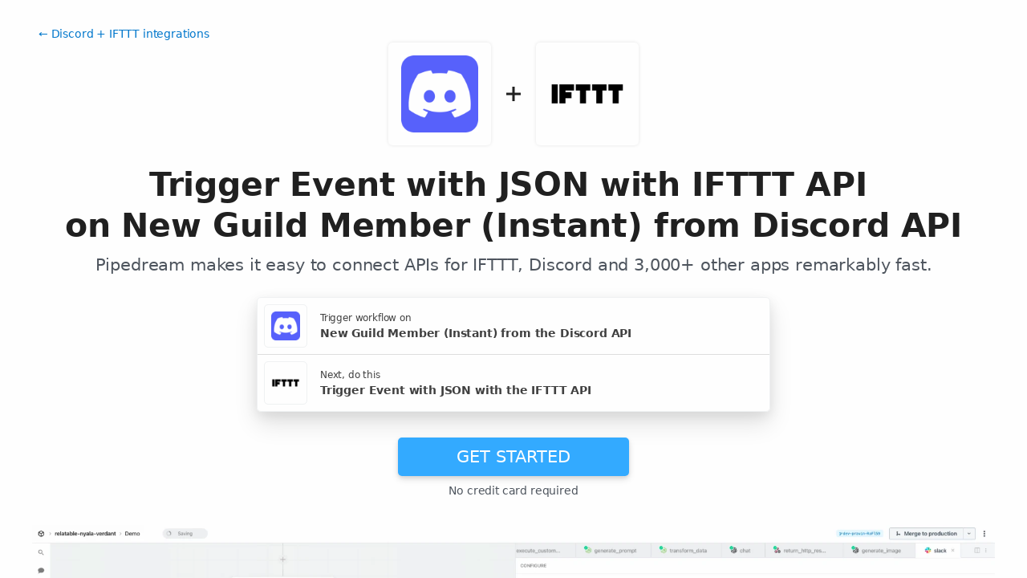

--- FILE ---
content_type: text/html; charset=utf-8
request_url: https://pipedream.com/integrations/trigger-event-with-json-with-ifttt-api-on-new-guild-member-instant-from-discord-api-int_BZsjWdD
body_size: 36276
content:
<!DOCTYPE html><html lang="en-US"><head><meta charset="UTF-8"><link rel="apple-touch-icon-precomposed" href="[data-uri]"><link rel="icon" href="[data-uri]"><meta name="viewport" content="width=device-width,initial-scale=1"><script nonce="7990035271015548">__sha__='0f9bb03f4d1647f0d79d558d076c3ea986e04614'</script><script nonce="7990035271015548">window.__name = (a,value) => Object.defineProperty(a,"name",{value, configurable: true})</script><script nonce="7990035271015548" id="Cookiebot" src="https://consent.cookiebot.com/uc.js" data-cbid="9725d6e1-2d9d-4021-b091-349d114d72e6" type="text/javascript" async></script><script nonce="7990035271015548">const debounce=(e,s)=>{let r;return function(){let n=self;r&&clearTimeout(r),r=setTimeout(()=>{e.apply(n,arguments)},s)}},_=window.ResizeObserver;window.ResizeObserver=class e extends _{constructor(e){super(e=debounce(e,20))}};</script><script nonce="7990035271015548">(function(w,r){w._rwq=r;w[r]=w[r]||function(){(w[r].q=w[r].q||[]).push(arguments)}})(window,'rewardful');</script><script nonce="7990035271015548" type="text/plain" data-cookieconsent="marketing" async src="https://r.wdfl.co/rw.js" data-rewardful="bcf5a9"></script><script nonce="7990035271015548" type="text/plain" data-cookieconsent="marketing">window.initFrontWithNonce = function () {
        if (!window.FrontChat) {
          return
        }
        window.FrontChat("init", {
          chatId: "09e6f69b7d8c96b3d1a22a00774d13b4", nonce:"7990035271015548",
          useDefaultLauncher: true,
        })
      }
      window.frontChatUpdateIdentity = function ({ email, userHash }) {
        if (!window.FrontChat) {
          return;
        }
        window.FrontChat('identity', {
          chatId: "09e6f69b7d8c96b3d1a22a00774d13b4", nonce:"7990035271015548",
          email,
          userHash,
        });
      }</script><script nonce="7990035271015548" type="module" crossorigin src="/_static/app.20a48ba3.js"></script><link rel="stylesheet" href="/_static/windi.ea02782f.css"><link rel="stylesheet" href="/_static/markdown.4d54204c.css"><link rel="stylesheet" href="/_static/client-telemetry.a61d4c47.css"><link rel="stylesheet" href="/_static/index.48fd3556.css"><link rel="preconnect" href="https://api.pipedream.com" crossorigin><link rel="preconnect" href="https://api.pipedream.com" crossorigin="use-credentials"><link rel="dns-prefetch" href="https://api.s.pipedream.net"><link rel="dns-prefetch" href="https://rum-http-intake.logs.datadoghq.com"><script nonce="7990035271015548">__githubStars__=11011;</script><link rel="preconnect" href="https://cdn.s.pipedream.net"><link rel="preconnect" href="https://cdn.s.pipedream.net" crossorigin><script nonce="7990035271015548">!function(){var i="analytics",analytics=window[i]=window[i]||[];if(!analytics.initialize)if(analytics.invoked)window.console&&console.error&&console.error("Segment snippet included twice.");else{analytics.invoked=!0;analytics.methods=["trackSubmit","trackClick","trackLink","trackForm","pageview","identify","reset","group","track","ready","alias","debug","page","screen","once","off","on","addSourceMiddleware","addIntegrationMiddleware","setAnonymousId","addDestinationMiddleware","register"];analytics.factory=function(e){return function(){if(window[i].initialized)return window[i][e].apply(window[i],arguments);var n=Array.prototype.slice.call(arguments);if(["track","screen","alias","group","page","identify"].indexOf(e)>-1){var c=document.querySelector("link[rel='canonical']");n.push({__t:"bpc",c:c&&c.getAttribute("href")||void 0,p:location.pathname,u:location.href,s:location.search,t:document.title,r:document.referrer})}n.unshift(e);analytics.push(n);return analytics}};for(var n=0;n<analytics.methods.length;n++){var key=analytics.methods[n];analytics[key]=analytics.factory(key)}analytics.load=function(key,n){var t=document.createElement("script");t.type="text/javascript";t.async=!0;t.setAttribute("data-global-segment-analytics-key",i);t.src="https://cdn.s.pipedream.net/analytics.js/v1/" + key + "/analytics.min.js";var r=document.getElementsByTagName("script")[0];r.parentNode.insertBefore(t,r);analytics._loadOptions=n};analytics._writeKey="696KRHSaZsSCNcXXHTqtI3zon0jHjTnH";analytics.SNIPPET_VERSION="5.2.0";}}();</script><title>Trigger Event with JSON with IFTTT API on New Guild Member (Instant) from Discord API - Pipedream</title><link rel="preload" href="/s.v0/app_13GhGn/logo/orig" as="image"><link rel="preload" href="/s.v0/app_1w0hxK/logo/orig" as="image"><link rel="modulepreload" crossorigin href="/_static/windi.91737c85.js"><link rel="modulepreload" crossorigin href="/_static/integration.b24aae6a.js"><link rel="modulepreload" crossorigin href="/_static/client-telemetry.4a71049d.js"><link rel="modulepreload" crossorigin href="/_static/component-pair.2beacc2a.js"><link rel="stylesheet" href="/_static/component-pair.a541f7a7.css"><link rel="modulepreload" crossorigin href="/_static/demo.9de3d381.js"><link rel="stylesheet" href="/_static/demo.c390e441.css"><link rel="modulepreload" crossorigin href="/_static/trusted.409e099d.js"><link rel="modulepreload" crossorigin href="/_static/logo-cloud.44c9693f.js"><link rel="stylesheet" href="/_static/logo-cloud.726769c6.css"><link rel="modulepreload" crossorigin href="/_static/testimonials.7fdab86d.js"><link rel="stylesheet" href="/_static/testimonials.cd7dcf00.css"><link rel="modulepreload" crossorigin href="/_static/section-heading.593ad050.js"><link rel="stylesheet" href="/_static/section-heading.a1cfc410.css"><link rel="modulepreload" crossorigin href="/_static/markdown.09c34ea1.js"><link rel="modulepreload" crossorigin href="/_static/app-auth-section.65bd36dc.js"><link rel="stylesheet" href="/_static/app-auth-section.cad1478d.css"><link rel="modulepreload" crossorigin href="/_static/integrations-list-item.e35dd7c8.js"><link rel="modulepreload" crossorigin href="/_static/apps-list.27a8b0a6.js"><link rel="modulepreload" crossorigin href="/_static/input-filter.77570c3c.js"><link rel="stylesheet" href="/_static/input-filter.0b08ac3b.css"><link rel="modulepreload" crossorigin href="/_static/app-card.3e338e5e.js"><link rel="modulepreload" crossorigin href="/_static/page-controls.dcb852be.js"><link rel="modulepreload" crossorigin href="/_static/search-select.4f71e34c.js"><link rel="stylesheet" href="/_static/search-select.525da35d.css"><meta name="referrer" content="always" /><link rel="canonical" href="https://pipedream.com/apps/discord/integrations/ifttt/trigger-event-with-json-with-ifttt-api-on-new-guild-member-instant-from-discord-api-int_D4s8Y471"><meta property="og:url" content="https://pipedream.com/apps/discord/integrations/ifttt/trigger-event-with-json-with-ifttt-api-on-new-guild-member-instant-from-discord-api-int_D4s8Y471" /><meta property="al:web:url" content="https://pipedream.com/apps/discord/integrations/ifttt/trigger-event-with-json-with-ifttt-api-on-new-guild-member-instant-from-discord-api-int_D4s8Y471" /><meta name="parsely-link" content="https://pipedream.com/apps/discord/integrations/ifttt/trigger-event-with-json-with-ifttt-api-on-new-guild-member-instant-from-discord-api-int_D4s8Y471" /><meta property="og:site_name" content="Pipedream" /><meta property="og:type" content="article" /><meta name="twitter:card" content="summary" /><meta name="twitter:site" content="@pipedream" /><meta name="title" content="Trigger Event with JSON with IFTTT API on New Guild Member (Instant) from Discord API - Pipedream" /><meta property="og:title" content="Trigger Event with JSON with IFTTT API on New Guild Member (Instant) from Discord API - Pipedream" /><meta name="twitter:title" content="Trigger Event with JSON with IFTTT API on New Guild Member (Instant) from Discord API - Pipedream" /><meta name="description" content="Trigger Event with JSON with IFTTT API on New Guild Member (Instant) from Discord API. Setup the Discord API trigger to run a workflow which integrates with the IFTTT API. Pipedream&amp;#39;s integration platform allows you to integrate Discord and IFTTT remarkably fast. Free for developers." /><meta property="og:description" content="Trigger Event with JSON with IFTTT API on New Guild Member (Instant) from Discord API. Setup the Discord API trigger to run a workflow which integrates with the IFTTT API. Pipedream&amp;#39;s integration platform allows you to integrate Discord and IFTTT remarkably fast. Free for developers." /><meta name="twitter:description" content="Trigger Event with JSON with IFTTT API on New Guild Member (Instant) from Discord API. Setup the Discord API trigger to run a workflow which integrates with the IFTTT API. Pipedream&amp;#39;s integration platform allows you to integrate Discord and IFTTT remarkably fast. Free for developers." /><meta property="og:image" content="https://pipedream.com/s.v0/app_13GhGn/logo/96" /><meta name="twitter:image:src" content="https://pipedream.com/s.v0/app_13GhGn/logo/96" /><script nonce="7990035271015548">__mectx__={"pageQueryVariables":{}};__routename__="marketplace-integration-app-qualified";__vuex__={"deployments":{"byId":{}},"events":{"byId":{},"connected":false,"ids":[],"pid":null,"paused":false},"sources":{"byId":{},"ids":[]},"testEventSummaries":[],"exportsScopesByPipelineId":{},"focus":{"current":null},"docContext":{"current":{"key":"workflow","ids":[]},"dataById":{}},"announcement":null,"clientHasUpdates":false,"clientShouldReload":false};history && history.replaceState(null, "", "/apps/discord/integrations/ifttt/trigger-event-with-json-with-ifttt-api-on-new-guild-member-instant-from-discord-api-int_D4s8Y471");__urql__={"-289438390":{"data":"{\"appConnections\":{\"pageInfo\":{\"hasNextPage\":true,\"endCursor\":\"MjQ\",\"__typename\":\"PageInfo\"},\"nodes\":[{\"id\":\"app_1RphjD\",\"name\":\"Node\",\"nameSlug\":\"node\",\"description\":\"Anything you can do with Node.js, you can do in a Pipedream workflow. This includes using most of npm's 400,000+ packages.\",\"status\":\"PUBLISHED\",\"premium\":false,\"__typename\":\"App\"},{\"id\":\"app_m9zhdv\",\"name\":\"Python\",\"nameSlug\":\"python\",\"description\":\"Anything you can do in Python can be done in a Pipedream Workflow. This includes using any of the 350,000+ PyPi packages available in your Python powered workflows.\",\"status\":\"PUBLISHED\",\"premium\":false,\"__typename\":\"App\"},{\"id\":\"app_X7Lhxr\",\"name\":\"Notion\",\"nameSlug\":\"notion\",\"description\":\"Notion is a new tool that blends your everyday work apps into one. It's the all-in-one workspace for you and your team.\",\"status\":\"PUBLISHED\",\"premium\":false,\"__typename\":\"App\"},{\"id\":\"app_mWnhBo\",\"name\":\"OpenAI (ChatGPT)\",\"nameSlug\":\"openai\",\"description\":\"OpenAI is an AI research and deployment company with the mission to ensure that artificial general intelligence benefits all of humanity. They are the makers of popular models like ChatGPT, DALL-E, and Whisper.\",\"status\":\"PUBLISHED\",\"premium\":false,\"__typename\":\"App\"},{\"id\":\"app_1dBhqA\",\"name\":\"Anthropic (Claude)\",\"nameSlug\":\"anthropic\",\"description\":\"AI research and products that put safety at the frontier. Introducing Claude, a next-generation AI assistant for your tasks, no matter the scale.\",\"status\":\"PUBLISHED\",\"premium\":false,\"__typename\":\"App\"},{\"id\":\"app_168hvn\",\"name\":\"Google Sheets\",\"nameSlug\":\"google_sheets\",\"description\":\"Use Google Sheets to create and edit online spreadsheets. Get insights together with secure sharing in real-time and from any device.\",\"status\":\"PUBLISHED\",\"premium\":false,\"__typename\":\"App\"},{\"id\":\"app_OD5hL6\",\"name\":\"Telegram\",\"nameSlug\":\"telegram_bot_api\",\"description\":\"Telegram, is a cloud-based, cross-platform, encrypted instant messaging (IM) service.\",\"status\":\"PUBLISHED\",\"premium\":false,\"__typename\":\"App\"},{\"id\":\"app_1lxhk1\",\"name\":\"Google Drive\",\"nameSlug\":\"google_drive\",\"description\":\"Google Drive is a file storage and synchronization service which allows you to create and share your work online, and access your documents from anywhere.\",\"status\":\"PUBLISHED\",\"premium\":false,\"__typename\":\"App\"},{\"id\":\"app_X7LhNG\",\"name\":\"HTTP / Webhook\",\"nameSlug\":\"http\",\"description\":\"Get a unique URL where you can send HTTP or webhook requests\",\"status\":\"PUBLISHED\",\"premium\":false,\"__typename\":\"App\"},{\"id\":\"app_13Gh2V\",\"name\":\"Google Calendar\",\"nameSlug\":\"google_calendar\",\"description\":\"With Google Calendar, you can quickly schedule meetings and events and get reminders about upcoming activities, so you always know what’s next. \",\"status\":\"PUBLISHED\",\"premium\":false,\"__typename\":\"App\"},{\"id\":\"app_XaLhW4\",\"name\":\"Schedule\",\"nameSlug\":\"schedule\",\"description\":\"Trigger workflows on an interval or cron schedule.\",\"status\":\"PUBLISHED\",\"premium\":false,\"__typename\":\"App\"},{\"id\":\"app_z6hGPq\",\"name\":\"Pipedream Utils\",\"nameSlug\":\"pipedream_utils\",\"description\":\"Utility functions to use within your Pipedream workflows\",\"status\":\"PUBLISHED\",\"premium\":false,\"__typename\":\"App\"},{\"id\":\"app_qeh7a4\",\"name\":\"Shopify\",\"nameSlug\":\"shopify_developer_app\",\"description\":\"Shopify is a complete commerce platform that lets anyone start, manage, and grow a business. You can use Shopify to build an online store, manage sales, market to customers, and accept payments in digital and physical locations.\",\"status\":\"PUBLISHED\",\"premium\":false,\"__typename\":\"App\"},{\"id\":\"app_1dBhP3\",\"name\":\"Supabase\",\"nameSlug\":\"supabase\",\"description\":\"Supabase is an open source Firebase alternative.\",\"status\":\"PUBLISHED\",\"premium\":false,\"__typename\":\"App\"},{\"id\":\"app_1YMhwo\",\"name\":\"MySQL\",\"nameSlug\":\"mysql\",\"description\":\"MySQL is an open-source relational database management system.\",\"status\":\"PUBLISHED\",\"premium\":false,\"__typename\":\"App\"},{\"id\":\"app_1M0hNB\",\"name\":\"PostgreSQL\",\"nameSlug\":\"postgresql\",\"description\":\"PostgreSQL is a free and open-source relational database management system emphasizing extensibility and SQL compliance.\",\"status\":\"PUBLISHED\",\"premium\":false,\"__typename\":\"App\"},{\"id\":\"app_Xe3hD1\",\"name\":\"AWS\",\"nameSlug\":\"aws\",\"description\":\"Amazon Web Services (AWS) offers reliable, scalable, and inexpensive cloud computing services.\",\"status\":\"PUBLISHED\",\"premium\":true,\"__typename\":\"App\"},{\"id\":\"app_XKvh3O\",\"name\":\"Twilio SendGrid\",\"nameSlug\":\"sendgrid\",\"description\":\"Send marketing and transactional email through the Twilio SendGrid platform with the Email API, proprietary mail transfer agent, and infrastructure for scalable delivery.\",\"status\":\"PUBLISHED\",\"premium\":true,\"__typename\":\"App\"},{\"id\":\"app_m5ghj5\",\"name\":\"Amazon SES\",\"nameSlug\":\"amazon_ses\",\"description\":\"Amazon SES is a cloud-based email service provider that can integrate into any application for high volume email automation\",\"status\":\"PUBLISHED\",\"premium\":false,\"__typename\":\"App\"},{\"id\":\"app_X2Rhjl\",\"name\":\"Klaviyo\",\"nameSlug\":\"klaviyo\",\"description\":\"Klaviyo unifies your data, channels, and AI agents in one platform—text, WhatsApp, email marketing, and more—driving growth with every interaction.\",\"status\":\"PUBLISHED\",\"premium\":true,\"__typename\":\"App\"},{\"id\":\"app_1pbhGX\",\"name\":\"Zendesk\",\"nameSlug\":\"zendesk\",\"description\":\"Zendesk is award-winning customer service software trusted by 200K+ customers. Make customers happy via text, mobile, phone, email, live chat, social media.\",\"status\":\"PUBLISHED\",\"premium\":true,\"__typename\":\"App\"},{\"id\":\"app_mvNhQa\",\"name\":\"ServiceNow\",\"nameSlug\":\"servicenow\",\"description\":\"The smarter way to workflow\",\"status\":\"BETA\",\"premium\":true,\"__typename\":\"App\"},{\"id\":\"app_M0hv7G\",\"name\":\"Slack\",\"nameSlug\":\"slack_v2\",\"description\":\"Slack is the AI-powered platform for work bringing all of your conversations, apps, and customers together in one place. Around the world, Slack is helping businesses of all sizes grow and send productivity through the roof.\",\"status\":\"PUBLISHED\",\"premium\":false,\"__typename\":\"App\"},{\"id\":\"app_1M0hlk\",\"name\":\"Microsoft Teams\",\"nameSlug\":\"microsoft_teams\",\"description\":\"Microsoft Teams has communities, events, chats, channels, meetings, storage, tasks, and calendars in one place.\",\"status\":\"PUBLISHED\",\"premium\":false,\"__typename\":\"App\"}],\"__typename\":\"AppConnection\"}}","hasNext":false},"13463096752":{"data":"{\"integration\":{\"id\":\"int_D4s8Y471\",\"slug\":\"trigger-event-with-json-with-ifttt-api-on-new-guild-member-instant-from-discord-api\",\"title\":\"Trigger Event with JSON with IFTTT API on New Guild Member (Instant) from Discord API\",\"descriptionMd\":\"**Trigger Event with JSON** with **IFTTT API** on **New Guild Member (Instant)** from **Discord API**. Setup the **Discord API** trigger to run a workflow which integrates with the **IFTTT API**. Pipedream's integration platform allows you to integrate **Discord** and **IFTTT** remarkably fast. Free for developers.\",\"trigger\":{\"id\":\"sc_pMiK10O\",\"key\":\"discord-new-guild-member\",\"name\":\"New Guild Member (Instant)\",\"description\":\"Emit new event for each new member added to a guild\",\"configurablePropsJson\":\"[{\\\"name\\\":\\\"discord\\\",\\\"type\\\":\\\"app\\\",\\\"app\\\":\\\"discord\\\"},{\\\"name\\\":\\\"discordApphook\\\",\\\"type\\\":\\\"$.interface.apphook\\\",\\\"appProp\\\":\\\"discord\\\",\\\"eventNames\\\":[\\\"GUILD_MEMBER_ADD\\\"]}]\",\"version\":\"0.0.3\",\"code\":null,\"zipBuffer64\":\"UEsDBBQACAAIAAAAAAAAAAAAAAAAAAAAAAAtAAAAc291cmNlcy9uZXctZ3VpbGQtbWVtYmVyL25ldy1ndWlsZC1tZW1iZXIubWpzTJHNitswFIX3foqLyCIGRzPQnbKa4jAYmqEUuiplolrXjTrRT/Uzrgl+92JJdruxrXM/Hx0dSWWNCyCk740TMDijgFD6QOlD0Si3lqpfnhyrCv9kGgcebwHuFcAbTgxIYQ8ax8PPKG/ioFD9QEeaCkBzhQzIC47wvMzgnGaw77QPXIc6UQJ976QN0mgG5KRkAI0j4DvqAINxgLy/JilbAxcCBQQDHNKWyeUdnc8Oj/SRfijOItolQdTyd8SkhSkp3kTXZ8U6Yz1LZ4K1j+b/xZO1V2PeVmTz2FGpA7qB97h0tTCkKQi39rMz9l9D2ySd64Ur9Ay+FQ2APH/tPrWv59P54+nL61Pbbvz3/DEvr/TgftI9uKj3yaouscJVerpDJUPWmy2uFAwuu3tSafToOjGvy1RgJ+bLup2PSnE3MbiUy1pJIb298WlJPucr2P4JnkHLA1Jtxn1d8tbHHHg+Vn8DAAD//1BLBwjLBrwrZgEAAGwCAABQSwMEFAAIAAgAAAAAAAAAAAAAAAAAAAAAAA8AAABkaXNjb3JkLmFwcC5tanO0VkFv20YTvftXDIQP+BJCod0e1VNRp6iBJA0Su5c4EJe7Q3Gi5e5iZ1YqIci/vViSkqsYNtQC9cXgcubNe2+Gs8I/g48CBhuVrMDuAkD6gAuYqRBm8wsAFcICZoZY+2iGkxB9uMaGHAl5x4shC6BDZrXCw+MRiCWSWw2Z+c+qGu0CZu/H8OO5QdaRQoZcwOytE4yggKkLFg/YkAKIhx+vrq5AtyoqLRi5hNuWGIhBWoTOs4D2Xeed7SExGmgIrSnhN7/FDcY5kPyfwQ+llAVqoPcJgmIG7Go0oL0TdFJO3PbjP3LaJoOf0ckfpD5SQBNRdU/01t5bVO4o7FBoARITPsodHD89PHhzM5YCS26dBW99XDfWb58x63rE4hxaZbxqfmDLoI4okl06QIGSwS50BvzgQITrsckHt7/TP3jDT+Qq1z/p7dsh9Bm2v09+2H70XDn4omJUfeYxNsDX31ALf33VigReXF7WFA3hVbkiaVNdkr+cBvLNFuvW+zW/WSUyeDheTsdlK519XcLbclXOoap2O/iyu5/9jdD9bHE/u2OETsW18Vs3OUduBcWNKEu6gKKovTVFActlcgajJYfLJTw85Nleo0/y8ABf2j4Mr9aPvFferyyW2nevodLeYHU/23+F/b6qSrj1owFGiYIm+g6U89JiBBYMc8DpG4jYYESnERJnWsan2iLoFG0PdVR6jcLwCkeNu13O5rLrM275v4iSoltulE2431evy3t3S2EBv3jHEpMex6Aau1vB2AlyoOCDN1h+Y8i8J0ojGJDMQTmTM92oIWNML4dKx3nLeeWL38I0XokxOtWdvT/upvjnpmyDMVL+ADI1nWJEJ8ciedTy+TQm5/BTGyUq3n16dy7Bn4cEuPv07hmKN82wnvI+An9C97COx5rfkS3hgxccG4g6CW0QgmdhqPshjrPAo9ItSUsOfriCjlwS5OEzU7qFcda2ZC04L2CIg1U9pGCUoJmKn9U7aSMqc3N9rjW3QzzcXD/vTIh+Qya7Myz1af8PZOtRL5rjkI31z2HakMW7aM8l+itZfKGDt+3w9tCgDJ45KRGl2xLeJxbggJqaHpAGu4vigFkU4I/PH5W0RXGW2blKDv9HGnLCCyKCknZ0c1Qxh7xNoLqULlx2fYYoNW+q/0oTpxAiMn/wQg1pdfLD4t/erI2y/ORq/TxVyiP/WOqci3WAq+bA6AyfTKViYLLoZA4SabXCmOFPK2QIbQmd8Mm9up9f7H+6+CsAAP//[base64]\",\"type\":\"SOURCE\",\"entryPath\":\"sources/new-guild-member/new-guild-member.mjs\",\"gitPath\":\"components/discord/sources/new-guild-member/new-guild-member.mjs\",\"marketplaceContent\":null,\"__typename\":\"SavedComponent\"},\"triggerApp\":{\"id\":\"app_13GhGn\",\"name\":\"Discord\",\"nameSlug\":\"discord\",\"description\":\"Use this app to create a Discord source that emits messages from your guild to a Pipedream workflow.\",\"appPrompts\":[{\"id\":\"5173\",\"label\":\"Smart Moderation\",\"prompt\":\"Build me an agent that monitors all messages in my Discord server and uses AI to automatically detect toxic behavior, harassment, spam, or inappropriate content. When problematic content is found, the agent should automatically delete the message, send a warning to the user via DM explaining why their message was removed, log the incident in a moderation channel, and escalate to human moderators for repeat offenders by sending detailed reports.\",\"__typename\":\"AppPrompt\"},{\"id\":\"5174\",\"label\":\"Content Summarizer\",\"prompt\":\"Create an agent that monitors specific Discord channels and uses AI to generate daily summaries of important discussions and announcements. The agent should analyze all messages from the past 24 hours, identify key topics and decisions, create a well-formatted summary with bullet points and highlights, then post it to a designated summary channel every morning at 9 AM.\",\"__typename\":\"AppPrompt\"},{\"id\":\"5175\",\"label\":\"Question Answerer\",\"prompt\":\"Build me an agent that monitors my Discord server for questions (messages containing question marks or help requests) and uses AI to provide helpful, accurate answers based on server documentation, previous conversations, and general knowledge. The agent should respond directly in the channel with @mentions to the person asking, and escalate complex questions to human moderators when needed.\",\"__typename\":\"AppPrompt\"},{\"id\":\"5176\",\"label\":\"Sentiment Monitor\",\"prompt\":\"Create an agent that continuously monitors the overall mood and sentiment in my Discord server using AI analysis of messages. When negative sentiment trends are detected (complaints, frustration, anger), the agent should alert server administrators via DM with a summary of the issues and suggested actions to improve community morale.\",\"__typename\":\"AppPrompt\"},{\"id\":\"5177\",\"label\":\"Welcome Personalizer\",\"prompt\":\"Build me an agent that welcomes new members to my Discord server by analyzing their profile information and interests, then uses AI to craft personalized welcome messages that mention relevant channels, roles, or community features they might be interested in. The agent should also suggest appropriate roles based on their profile and send them a customized server guide.\",\"__typename\":\"AppPrompt\"},{\"id\":\"5178\",\"label\":\"Event Announcer\",\"prompt\":\"Create an agent that monitors my Google Calendar for upcoming events and uses AI to generate engaging Discord announcements. The agent should create compelling event descriptions, suggest relevant emojis and formatting, automatically post reminders at 24 hours, 1 hour, and 15 minutes before events, and create voice channel invites for virtual events.\",\"__typename\":\"AppPrompt\"},{\"id\":\"5179\",\"label\":\"Code Helper\",\"prompt\":\"Build me an agent that monitors programming-related channels in my Discord server and uses AI to help with code questions. When someone shares code snippets or asks for debugging help, the agent should analyze the code, provide suggestions for improvements, explain errors, and offer alternative solutions with clear explanations.\",\"__typename\":\"AppPrompt\"},{\"id\":\"5180\",\"label\":\"Translation Bridge\",\"prompt\":\"Create an agent that automatically detects non-English messages in my Discord server and uses AI to provide accurate translations. The agent should respond with flag emojis indicating the detected language, provide the translation in English, and optionally react to the original message with a translate emoji to show it has been processed.\",\"__typename\":\"AppPrompt\"}],\"authType\":\"oauth\",\"customFieldsDescriptionMd\":\"\",\"oauthScopes\":[\"bot\",\"email\",\"identify\",\"guilds\"],\"customFields\":[],\"oauthReqsByType\":{\"requestToken\":{\"httpMethod\":\"POST\",\"url\":\"\",\"urlParams\":[],\"headerParams\":[],\"body\":null,\"bodyParams\":[],\"authorization\":{\"type\":\"OAuth\",\"basicUsername\":\"\",\"basicPassword\":\"\",\"bearerToken\":\"\",\"oauthAccessToken\":null,\"oauthRefreshToken\":null,\"oauthSignerUri\":null,\"__typename\":\"Authorization\"},\"extracts\":[],\"metadataExtracts\":[],\"cellParams\":null,\"tab\":null,\"__typename\":\"OauthReq\"},\"authorization\":{\"httpMethod\":\"GET\",\"url\":\"https://discord.com/oauth2/authorize\",\"urlParams\":[{\"key\":\"client_id\",\"value\":\"{{oauth.client_id}}\",\"__typename\":\"Kv\"},{\"key\":\"redirect_uri\",\"value\":\"{{oauth.redirect_uri}}\",\"__typename\":\"Kv\"},{\"key\":\"state\",\"value\":\"{{oauth.state}}\",\"__typename\":\"Kv\"},{\"key\":\"response_type\",\"value\":\"code\",\"__typename\":\"Kv\"},{\"key\":\"scope\",\"value\":\"{{oauth.space_separated_scopes}}\",\"__typename\":\"Kv\"},{\"key\":\"prompt\",\"value\":\"consent\",\"__typename\":\"Kv\"},{\"key\":\"permissions\",\"value\":\"8\",\"__typename\":\"Kv\"}],\"headerParams\":[],\"body\":null,\"bodyParams\":[],\"authorization\":{\"type\":null,\"basicUsername\":\"\",\"basicPassword\":\"\",\"bearerToken\":\"\",\"oauthAccessToken\":null,\"oauthRefreshToken\":null,\"oauthSignerUri\":null,\"__typename\":\"Authorization\"},\"extracts\":[],\"metadataExtracts\":[],\"cellParams\":null,\"tab\":null,\"__typename\":\"OauthReq\"},\"accessToken\":{\"httpMethod\":\"POST\",\"url\":\"https://discord.com/api/oauth2/token\",\"urlParams\":[],\"headerParams\":[{\"key\":\"content-type\",\"value\":\"application/x-www-form-urlencoded\",\"__typename\":\"Kv\"},{\"key\":\"accept\",\"value\":\"application/json\",\"__typename\":\"Kv\"}],\"body\":{\"type\":\"fields\",\"contentType\":\"application/json\",\"fields\":[{\"name\":\"client_id\",\"value\":\"{{oauth.client_id}}\",\"__typename\":\"Nv\"},{\"name\":\"client_secret\",\"value\":\"{{oauth.client_secret}}\",\"__typename\":\"Nv\"},{\"name\":\"redirect_uri\",\"value\":\"{{oauth.redirect_uri}}\",\"__typename\":\"Nv\"},{\"name\":\"grant_type\",\"value\":\"authorization_code\",\"__typename\":\"Nv\"},{\"name\":\"code\",\"value\":\"{{oauth.code}}\",\"__typename\":\"Nv\"}],\"mode\":\"fields\",\"raw\":\"\",\"__typename\":\"OauthBody\"},\"bodyParams\":[{\"key\":\"client_id\",\"value\":\"{{oauth.client_id}}\",\"__typename\":\"Kv\"},{\"key\":\"client_secret\",\"value\":\"{{oauth.client_secret}}\",\"__typename\":\"Kv\"},{\"key\":\"redirect_uri\",\"value\":\"{{oauth.redirect_uri}}\",\"__typename\":\"Kv\"},{\"key\":\"grant_type\",\"value\":\"authorization_code\",\"__typename\":\"Kv\"},{\"key\":\"code\",\"value\":\"{{oauth.code}}\",\"__typename\":\"Kv\"}],\"authorization\":{\"type\":null,\"basicUsername\":\"\",\"basicPassword\":\"\",\"bearerToken\":\"\",\"oauthAccessToken\":null,\"oauthRefreshToken\":null,\"oauthSignerUri\":null,\"__typename\":\"Authorization\"},\"extracts\":[{\"field\":\"guild_id\",\"path\":\"guild.id\",\"optional\":null,\"__typename\":\"Extract\"}],\"metadataExtracts\":[{\"field\":\"Guild\",\"path\":\"guild.name\",\"__typename\":\"Extract\"}],\"cellParams\":null,\"tab\":\"Body\",\"__typename\":\"OauthReq\"},\"refreshToken\":{\"httpMethod\":\"POST\",\"url\":\"https://discord.com/api/oauth2/token\",\"urlParams\":[],\"headerParams\":[{\"key\":\"content-type\",\"value\":\"application/x-www-form-urlencoded\",\"__typename\":\"Kv\"},{\"key\":\"accept\",\"value\":\"application/json\",\"__typename\":\"Kv\"}],\"body\":{\"type\":\"fields\",\"contentType\":\"application/json\",\"fields\":[{\"name\":\"client_id\",\"value\":\"{{oauth.client_id}}\",\"__typename\":\"Nv\"},{\"name\":\"client_secret\",\"value\":\"{{oauth.client_secret}}\",\"__typename\":\"Nv\"},{\"name\":\"grant_type\",\"value\":\"refresh_token\",\"__typename\":\"Nv\"},{\"name\":\"refresh_token\",\"value\":\"{{oauth.refresh_token}}\",\"__typename\":\"Nv\"}],\"mode\":\"fields\",\"raw\":\"\",\"__typename\":\"OauthBody\"},\"bodyParams\":[{\"key\":\"client_id\",\"value\":\"{{oauth.client_id}}\",\"__typename\":\"Kv\"},{\"key\":\"client_secret\",\"value\":\"{{oauth.client_secret}}\",\"__typename\":\"Kv\"},{\"key\":\"grant_type\",\"value\":\"refresh_token\",\"__typename\":\"Kv\"},{\"key\":\"refresh_token\",\"value\":\"{{oauth.refresh_token}}\",\"__typename\":\"Kv\"}],\"authorization\":{\"type\":null,\"basicUsername\":\"\",\"basicPassword\":\"\",\"bearerToken\":\"\",\"oauthAccessToken\":null,\"oauthRefreshToken\":null,\"oauthSignerUri\":null,\"__typename\":\"Authorization\"},\"extracts\":[],\"metadataExtracts\":[],\"cellParams\":null,\"tab\":\"Body\",\"__typename\":\"OauthReq\"},\"__typename\":\"OauthReqsByType\"},\"__typename\":\"App\",\"registryComponents\":[{\"id\":\"sc_Mei0QeL\",\"key\":\"discord-new-message\",\"name\":\"New Message (Instant)\",\"description\":\"Emit new event for each message posted to one or more channels in a Discord server\",\"type\":\"SOURCE\",\"__typename\":\"SavedComponent\"},{\"id\":\"sc_yOiYprR\",\"key\":\"discord-message-deleted\",\"name\":\"Message Deleted (Instant)\",\"description\":\"Emit new event for each message deleted\",\"type\":\"SOURCE\",\"__typename\":\"SavedComponent\"},{\"id\":\"sc_jdipRkG\",\"key\":\"discord-new-command-received\",\"name\":\"New Command Received (Instant)\",\"description\":\"Emit new event for each command posted to one or more channels in a Discord server\",\"type\":\"SOURCE\",\"__typename\":\"SavedComponent\"},{\"id\":\"sc_pMiK10O\",\"key\":\"discord-new-guild-member\",\"name\":\"New Guild Member (Instant)\",\"description\":\"Emit new event for each new member added to a guild\",\"type\":\"SOURCE\",\"__typename\":\"SavedComponent\"},{\"id\":\"sc_B5iepga\",\"key\":\"discord-reaction-added\",\"name\":\"Reaction Added (Instant)\",\"description\":\"Emit new event for each reaction added to a message\",\"type\":\"SOURCE\",\"__typename\":\"SavedComponent\"},{\"id\":\"sc_4Eigaxv8\",\"key\":\"discord-send-message\",\"name\":\"Send Message\",\"description\":\"Send a simple message to a Discord channel\",\"type\":\"ACTION\",\"__typename\":\"SavedComponent\"},{\"id\":\"sc_x0iQ9EWl\",\"key\":\"discord-send-message-advanced\",\"name\":\"Send Message (Advanced)\",\"description\":\"Send a simple or structured message (using embeds) to a Discord channel\",\"type\":\"ACTION\",\"__typename\":\"SavedComponent\"},{\"id\":\"sc_DpiN0re3\",\"key\":\"discord-send-message-with-file\",\"name\":\"Send Message With File\",\"description\":\"Post a message with an attached file\",\"type\":\"ACTION\",\"__typename\":\"SavedComponent\"}],\"marketplaceContent\":{\"id\":\"7\",\"markdown\":\"# Overview\\n\\nThe Discord API interacts seamlessly with Pipedream, empowering you to craft customized automations and workflows for your Discord server. With this powerful integration, you can automate tasks like message posting, user management, and notifications, based on a myriad of triggers and actions from different apps. These automations can enhance the Discord experience for community moderators and members, by synchronizing with external tools, organizing community engagement, and streamlining notifications.\\n\\n# Getting Started\\n\\nYou can install the Pipedream Discord app in the [Accounts](https://pipedream.com/accounts) section of your account, or directly in a workflow.\\n\\n\u003ciframe width=\\\"560\\\" height=\\\"315\\\" src=\\\"https://www.youtube.com/embed/IaKs8oA1-5g\\\" title=\\\"YouTube video player\\\" frameborder=\\\"0\\\" allow=\\\"accelerometer; autoplay; clipboard-write; encrypted-media; gyroscope; picture-in-picture\\\" allowfullscreen>\u003c/iframe>\\n\\nNot sure if you need to use the Discord or the Discord Bot integration for your workflow? Here's are the general similarities and differences:\\n\\nDiscord and Discord Bot actions and triggers _can_ both:\\n\\n* Listen to events on Discord channels, servers, etc.\\n* Perform actions like sending messages, managing channels, and members\\n\\nHowever the Discord integration will perform actions with the official Pipedream Discord bot.\\n\\nUsing the Discord Bot integration will use a custom bot instead, with it's own name and photo.\\n\\n### Accounts\\n\\n1. Visit [https://pipedream.com/accounts](https://pipedream.com/accounts).\\n2. Click on the **Click Here To Connect An App** button in the top-right.\\n3. Search for \\\"Discord\\\" among the list of apps, and select it.\\n4. This will open a new window asking you to allow Pipedream access to your Slack workspace. Choose the right workspace where you'd like to install the app, then click **Allow**.\\n5. That's it! You can now use this Discord account in any [actions](#workflow-actions), or [link it to any code step](/connected-accounts/#connecting-accounts).\\n\\n### Within a workflow\\n\\n1. [Create a new workflow](https://pipedream.com/new).\\n2. Select your trigger (HTTP, Cron, etc.).\\n3. Click on the **+** button below the trigger step, and search for \\\"Discord\\\".\\n4. Select the **Send Message** action.\\n5. Click the **Connect Account** button near the top of the step. This will prompt you to select any existing Discord accounts you've previously authenticated with Pipedream, or you can select a **New** account. Clicking **New** opens a new window asking you to allow Pipedream access to your Discord account. Choose the server where you'd like to install the app, then click **Allow**.\\n6. That's it! You can now connect to the Discord API using any of the Discord actions within a Pipedream workflow.\\n\\n# Example Use Cases\\n\\n- **Automate Welcome Messages**: Trigger a workflow on Pipedream when a new user joins your Discord server to send them a personalized welcome message. Enhance this by adding a step to tag the user in a welcome channel or send them a DM with server rules and helpful resources.\\n\\n- **Sync Discord Roles with External Databases**: Manage Discord roles by syncing with user data from an external database or Google Sheets. When a user's status changes in the sheet—like upgrading to a paid tier of your service—use Pipedream to automatically update their role in Discord to reflect their new privileges.\\n\\n- **Content Alerts from Social Media**: Monitor social media platforms like Twitter or YouTube using their respective APIs on Pipedream. When a new tweet or video is posted, trigger a workflow that shares this content in a dedicated Discord channel, keeping your community engaged and informed about the latest updates.\\n\\n\\n# Troubleshooting\\n\\nIf you have issues with this integration, please join our public Slack and ask for help.\\n\",\"__typename\":\"MarketplaceContent\"}},\"action\":{\"id\":\"sc_5ZiZ4WkD\",\"key\":\"ifttt-trigger-event-with-json\",\"name\":\"Trigger Event with JSON\",\"description\":\"Trigger Event with an arbitrary JSON payload. [See docs](https://help.ifttt.com/hc/en-us/articles/115010230347-Webhooks-service-FAQ)\",\"configurablePropsJson\":\"[{\\\"name\\\":\\\"ifttt\\\",\\\"type\\\":\\\"app\\\",\\\"app\\\":\\\"ifttt\\\"},{\\\"name\\\":\\\"webhookKey\\\",\\\"type\\\":\\\"string\\\",\\\"label\\\":\\\"Webhook Key\\\",\\\"description\\\":\\\"The webhook key obtained in [Webhook Settings](https://ifttt.com/maker_webhooks/settings)\\\"},{\\\"name\\\":\\\"eventName\\\",\\\"type\\\":\\\"string\\\",\\\"label\\\":\\\"Event Name\\\",\\\"description\\\":\\\"The event name associated with your applet\\\"},{\\\"name\\\":\\\"data\\\",\\\"type\\\":\\\"object\\\",\\\"label\\\":\\\"JSON Payload\\\",\\\"description\\\":\\\"A JSON payload to be sent\\\"}]\",\"version\":\"0.0.3\",\"code\":null,\"zipBuffer64\":\"UEsDBBQACAAIAAAAAAAAAAAAAAAAAAAAAAA7AAAAYWN0aW9ucy90cmlnZ2VyLWV2ZW50LXdpdGgtanNvbi90cmlnZ2VyLWV2ZW50LXdpdGgtanNvbi5tanOcU99r2zAQfs9fcZg8pFDLybIxSNjDYBtjg5bRQR5KoVf7Uqu1JXE6JzMh//uQZKft6B62PEjK/fju+z5LunWWBfRWRGDLtoVMqUKpIkYUOqfaB5+tJxP6FSsr2mLXCBwmAAZbWkH2k/X9PTF83pER2Gup4dvV5UV2PgGoyJesnWhrXq9EA8h3Whi5j23gsG8sVgqur4igsqW/mdUizq+KoqbGqUSttG1RlwWZvPMFsuiyIV8sFu/mi/mb5Xz59n2+obva2kefe+KdLin/8vHHWaT1SP0KsgiUSyKVUyCVB1L5g7cm1u2IfaI+V3O1jDE0xgoGRX4VbYgqhbtS9I6+aiMr2GLj6TzmrCOzsdxUKSPcDQkmrC5N0//RcQyL9C44i2UYE6c6tu40LxJPKPuk8XsQlJKp9hNttdHJ9+sh/qIx/LKn7myM3qTDMW3RlIv4nf8d/dT8F/AKBf8HN/S9ChkX9L0pgTszO8AUjmfDgNIaL8DknTWe4APgHrWA1NqPNwqbZrgyGy11uIyzkdx0HPfc79j7FBhLnnkWK07/x4KkO+bCcRBwto77VKWXNsumvmtb5D47h9vh5VA1EoDp4SX48XYAYJKOzUnpOvlyXE9+BwAA//9QSwcIfUlyodcBAADsAwAAUEsDBBQACAAIAAAAAAAAAAAAAAAAAAAAAAANAAAAaWZ0dHQuYXBwLm1qc8SUX0/bPBTG7/spjqJeFKkk90GI99X+aAyJTdCNSdNUTpPTxjSxPfsEiKp898lOmoSlMO7ggtSNn3N+z9Nji0Irw7ADfBTKQg1rowoI/tNCU2oIi0jnyGtliuBkMqFHvzulNZY5w24CwJWmGALUOphPAFDrGAKxZma/1kbp97QWUrBQ0sZeA/BAq0yp7QVV+2+6SpaNkBsvdn85riiPIbhpFHBBVfcuJZsYoV3lGIJFRvu6sKUK1IpRSEpBSPi5l18Ts5Ab+2uWMWsbR5FnDRNVRAVuySzbEjay7dajtl/dPOieJF9iQa8l/+AE4BQvgPuqILEgQGtVIpAphQfBGVSqNC7XnPgpSYqMIwi1uqOERxCfr79cwlescoXpMxj/g9+km03AClYEluRfXe8xL8feUVajnt/[base64]/bwzRkLk0+9wM5Ak+UtOw9wemA1gm6RS/skuocN24OReUadx//ST4AvxGcuVkfGuhvpHl/xF+0VJocToFkolL6dnU+u93fKP4eCft7pR3kaLrrCtd+OiJ3vqMtVdF01/evb48ORnAo+ScRPB/pK/Lwh9W+ZSJvEUY9n9Qnkz8BAAD//[base64]\",\"type\":\"ACTION\",\"entryPath\":\"actions/trigger-event-with-json/trigger-event-with-json.mjs\",\"gitPath\":\"components/ifttt/actions/trigger-event-with-json/trigger-event-with-json.mjs\",\"marketplaceContent\":null,\"__typename\":\"SavedComponent\"},\"actionApp\":{\"id\":\"app_1w0hxK\",\"name\":\"IFTTT\",\"nameSlug\":\"ifttt\",\"description\":\"Every thing works better together\",\"appPrompts\":[{\"id\":\"9148\",\"label\":\"Smart Recipe Generator\",\"prompt\":\"Build me an agent that monitors my IFTTT applets for triggers related to smart home devices (like when I arrive home, turn on lights, etc.), then uses AI to analyze my automation patterns and lifestyle habits to generate personalized IFTTT recipe suggestions that would improve my daily routine. The agent should send me a weekly email with 3-5 new automation ideas tailored to my specific usage patterns.\",\"__typename\":\"AppPrompt\"},{\"id\":\"9149\",\"label\":\"Applet Health Monitor\",\"prompt\":\"Create an agent that connects to my IFTTT account and monitors all my active applets for failures, errors, or performance issues. When problems are detected, use AI to analyze the error patterns and suggest fixes or alternative approaches. The agent should send me intelligent troubleshooting recommendations via Slack, including step-by-step solutions and backup automation strategies.\",\"__typename\":\"AppPrompt\"},{\"id\":\"9150\",\"label\":\"Automation Conflict Detector\",\"prompt\":\"Build an agent that analyzes all my IFTTT applets and uses AI to identify potential conflicts, redundancies, or inefficiencies in my automation setup. The agent should provide smart recommendations for consolidating applets, avoiding trigger conflicts, and optimizing my automation ecosystem. Send me a monthly report with actionable insights to streamline my automations.\",\"__typename\":\"AppPrompt\"},{\"id\":\"9152\",\"label\":\"Automation Usage Analytics\",\"prompt\":\"Build me an agent that tracks the performance and usage of all my IFTTT applets, then uses AI to generate insights about which automations are most valuable, which are underutilized, and what new automations I should consider based on my behavior patterns. Send me a monthly dashboard via email with personalized recommendations and automation ROI analysis.\",\"__typename\":\"AppPrompt\"},{\"id\":\"9153\",\"label\":\"Smart Applet Backup\",\"prompt\":\"Create an agent that regularly backs up all my IFTTT applet configurations and uses AI to monitor for any unauthorized changes, deletions, or service disruptions. If issues are detected, the agent should automatically suggest restoration steps and provide intelligent alerts about what changed and why it might have happened. Include backup restoration guidance via Slack notifications.\",\"__typename\":\"AppPrompt\"},{\"id\":\"9154\",\"label\":\"Cross-Platform Sync\",\"prompt\":\"Build an agent that monitors my IFTTT automations and uses AI to suggest equivalent automations on other platforms like Zapier, Microsoft Power Automate, or native app integrations. The agent should analyze my current setup and provide migration strategies or hybrid approaches to reduce platform dependency while maintaining functionality.\",\"__typename\":\"AppPrompt\"},{\"id\":\"9155\",\"label\":\"Predictive Automation Suggestions\",\"prompt\":\"Create an agent that analyzes my daily routines, app usage patterns, and connected device data, then uses AI to predict what new IFTTT automations would be most beneficial for my lifestyle. The agent should proactively suggest specific applet configurations with detailed setup instructions, sent via email when high-value automation opportunities are identified.\",\"__typename\":\"AppPrompt\"},{\"id\":\"23233\",\"label\":\"Smart Recipe Optimization\",\"prompt\":\"Create an agent that monitors IFTTT applet performance and uses AI to analyze trigger-action patterns, success rates, and user behavior data. When an applet consistently fails or performs poorly, the AI should automatically suggest optimized alternatives, recommend better trigger conditions, or propose entirely new automation recipes based on the user's goals and usage patterns. The agent should also learn from successful applets across the platform to suggest improvements.\",\"__typename\":\"AppPrompt\"}],\"authType\":\"keys\",\"customFieldsDescriptionMd\":\"A request that includes an IFTTT-Service-Key header containing your service key, found in the [API tab](https://platform.ifttt.com/mkt/api) of the IFTTT Platform under the Service Key heading.\",\"oauthScopes\":[],\"customFields\":[{\"name\":\"ifttt_Service_Key\",\"__typename\":\"AppCustomField\"}],\"oauthReqsByType\":{\"requestToken\":{\"httpMethod\":\"POST\",\"url\":\"\",\"urlParams\":[],\"headerParams\":[],\"body\":null,\"bodyParams\":[],\"authorization\":{\"type\":\"OAuth\",\"basicUsername\":\"\",\"basicPassword\":\"\",\"bearerToken\":\"\",\"oauthAccessToken\":null,\"oauthRefreshToken\":null,\"oauthSignerUri\":null,\"__typename\":\"Authorization\"},\"extracts\":[],\"metadataExtracts\":null,\"cellParams\":null,\"tab\":null,\"__typename\":\"OauthReq\"},\"authorization\":{\"httpMethod\":\"GET\",\"url\":\"\",\"urlParams\":[{\"key\":\"client_id\",\"value\":\"⫷oauth.client_id⫸\",\"__typename\":\"Kv\"},{\"key\":\"redirect_uri\",\"value\":\"⫷oauth.redirect_uri⫸\",\"__typename\":\"Kv\"},{\"key\":\"state\",\"value\":\"⫷oauth.state⫸\",\"__typename\":\"Kv\"},{\"key\":\"response_type\",\"value\":\"code\",\"__typename\":\"Kv\"},{\"key\":\"scope\",\"value\":\"⫷oauth.space_separated_scopes⫸\",\"__typename\":\"Kv\"}],\"headerParams\":[],\"body\":null,\"bodyParams\":[],\"authorization\":{\"type\":null,\"basicUsername\":\"\",\"basicPassword\":\"\",\"bearerToken\":\"\",\"oauthAccessToken\":null,\"oauthRefreshToken\":null,\"oauthSignerUri\":null,\"__typename\":\"Authorization\"},\"extracts\":[],\"metadataExtracts\":null,\"cellParams\":null,\"tab\":null,\"__typename\":\"OauthReq\"},\"accessToken\":{\"httpMethod\":\"POST\",\"url\":\"\",\"urlParams\":[],\"headerParams\":[{\"key\":\"content-type\",\"value\":\"application/x-www-form-urlencoded\",\"__typename\":\"Kv\"},{\"key\":\"accept\",\"value\":\"application/json\",\"__typename\":\"Kv\"}],\"body\":null,\"bodyParams\":[{\"key\":\"client_id\",\"value\":\"⫷oauth.client_id⫸\",\"__typename\":\"Kv\"},{\"key\":\"client_secret\",\"value\":\"⫷oauth.client_secret⫸\",\"__typename\":\"Kv\"},{\"key\":\"redirect_uri\",\"value\":\"⫷oauth.redirect_uri⫸\",\"__typename\":\"Kv\"},{\"key\":\"grant_type\",\"value\":\"authorization_code\",\"__typename\":\"Kv\"},{\"key\":\"code\",\"value\":\"⫷oauth.code⫸\",\"__typename\":\"Kv\"}],\"authorization\":{\"type\":null,\"basicUsername\":\"\",\"basicPassword\":\"\",\"bearerToken\":\"\",\"oauthAccessToken\":null,\"oauthRefreshToken\":null,\"oauthSignerUri\":null,\"__typename\":\"Authorization\"},\"extracts\":[],\"metadataExtracts\":null,\"cellParams\":null,\"tab\":null,\"__typename\":\"OauthReq\"},\"refreshToken\":{\"httpMethod\":\"POST\",\"url\":\"\",\"urlParams\":[],\"headerParams\":[{\"key\":\"content-type\",\"value\":\"application/x-www-form-urlencoded\",\"__typename\":\"Kv\"},{\"key\":\"accept\",\"value\":\"application/json\",\"__typename\":\"Kv\"}],\"body\":null,\"bodyParams\":[{\"key\":\"client_id\",\"value\":\"⫷oauth.client_id⫸\",\"__typename\":\"Kv\"},{\"key\":\"client_secret\",\"value\":\"⫷oauth.client_secret⫸\",\"__typename\":\"Kv\"},{\"key\":\"grant_type\",\"value\":\"refresh_token\",\"__typename\":\"Kv\"},{\"key\":\"refresh_token\",\"value\":\"⫷oauth.refresh_token⫸\",\"__typename\":\"Kv\"}],\"authorization\":{\"type\":null,\"basicUsername\":\"\",\"basicPassword\":\"\",\"bearerToken\":\"\",\"oauthAccessToken\":null,\"oauthRefreshToken\":null,\"oauthSignerUri\":null,\"__typename\":\"Authorization\"},\"extracts\":[],\"metadataExtracts\":null,\"cellParams\":null,\"tab\":null,\"__typename\":\"OauthReq\"},\"__typename\":\"OauthReqsByType\"},\"__typename\":\"App\",\"registryComponents\":[{\"id\":\"sc_5ZiZ4WkD\",\"key\":\"ifttt-trigger-event-with-json\",\"name\":\"Trigger Event with JSON\",\"description\":\"Trigger Event with an arbitrary JSON payload. [See docs](https://help.ifttt.com/hc/en-us/articles/115010230347-Webhooks-service-FAQ)\",\"type\":\"ACTION\",\"__typename\":\"SavedComponent\"},{\"id\":\"sc_6Qibw8ey\",\"key\":\"ifttt-trigger-event-with-values\",\"name\":\"Trigger Event with Values\",\"description\":\"Trigger Event with 3 JSON values. [See docs](https://help.ifttt.com/hc/en-us/articles/115010230347-Webhooks-service-FAQ)\",\"type\":\"ACTION\",\"__typename\":\"SavedComponent\"}],\"marketplaceContent\":{\"id\":\"450\",\"markdown\":\"# Overview\\n\\nIFTTT (If This Then That) is a service that lets you create chains of conditional statements, known as applets. These applets can automate tasks across a variety of web services and APIs. By integrating IFTTT with Pipedream, you unlock the ability to handle complex logic, manage state, transform data, and interact with over 3,000+ supported apps in Pipedream’s ecosystem. You can trigger workflows on Pipedream with events from IFTTT and vice versa, creating a seamless automation experience.\\n\\n# Example Use Cases\\n\\n- **Smart Home Alerts to Slack**: Trigger a Pipedream workflow when your smart home device (connected via IFTTT) detects motion. The workflow processes the event and sends a formatted alert message to a Slack channel, keeping your team informed of security at your premises.\\n\\n- **Social Media Performance Tracking**: When a new post is made on your Instagram account (through IFTTT), trigger a workflow on Pipedream to retrieve the post’s performance data like likes and comments after 24 hours. Then, log this data in a Google Sheets spreadsheet for analysis and reporting.\\n\\n- **Email Digest of Daily Activities**: Use IFTTT to monitor your fitness app for daily activity summaries. Once it detects a summary, it triggers a Pipedream workflow which aggregates the data and sends you an email digest using the SendGrid app on Pipedream at the end of the day.\\n\",\"__typename\":\"MarketplaceContent\"}},\"otherAppIntegrationConnections\":{\"nodes\":[{\"id\":\"int_0GsPY01\",\"slug\":\"trigger-event-with-json-with-ifttt-api-on-new-message-from-discord-api\",\"title\":\"Trigger Event with JSON with IFTTT API on New Message from Discord API\",\"triggerKey\":\"discord-new-message\",\"triggerApp\":{\"id\":\"app_13GhGn\",\"name\":\"Discord\",\"__typename\":\"App\"},\"actionKey\":\"ifttt-trigger-event-with-json\",\"actionApp\":{\"id\":\"app_1w0hxK\",\"name\":\"IFTTT\",\"__typename\":\"App\"},\"__typename\":\"Integration\"},{\"id\":\"int_e9sGMMr\",\"slug\":\"trigger-event-with-values-with-ifttt-api-on-new-message-from-discord-api\",\"title\":\"Trigger Event with Values with IFTTT API on New Message from Discord API\",\"triggerKey\":\"discord-new-message\",\"triggerApp\":{\"id\":\"app_13GhGn\",\"name\":\"Discord\",\"__typename\":\"App\"},\"actionKey\":\"ifttt-trigger-event-with-values\",\"actionApp\":{\"id\":\"app_1w0hxK\",\"name\":\"IFTTT\",\"__typename\":\"App\"},\"__typename\":\"Integration\"},{\"id\":\"int_g2s68W7\",\"slug\":\"trigger-event-with-json-with-ifttt-api-on-message-deleted-instant-from-discord-api\",\"title\":\"Trigger Event with JSON with IFTTT API on Message Deleted (Instant) from Discord API\",\"triggerKey\":\"discord-message-deleted\",\"triggerApp\":{\"id\":\"app_13GhGn\",\"name\":\"Discord\",\"__typename\":\"App\"},\"actionKey\":\"ifttt-trigger-event-with-json\",\"actionApp\":{\"id\":\"app_1w0hxK\",\"name\":\"IFTTT\",\"__typename\":\"App\"},\"__typename\":\"Integration\"},{\"id\":\"int_ozsdEo5\",\"slug\":\"trigger-event-with-values-with-ifttt-api-on-message-deleted-instant-from-discord-api\",\"title\":\"Trigger Event with Values with IFTTT API on Message Deleted (Instant) from Discord API\",\"triggerKey\":\"discord-message-deleted\",\"triggerApp\":{\"id\":\"app_13GhGn\",\"name\":\"Discord\",\"__typename\":\"App\"},\"actionKey\":\"ifttt-trigger-event-with-values\",\"actionApp\":{\"id\":\"app_1w0hxK\",\"name\":\"IFTTT\",\"__typename\":\"App\"},\"__typename\":\"Integration\"},{\"id\":\"int_BZsjWdD\",\"slug\":\"trigger-event-with-json-with-ifttt-api-on-new-guild-member-instant-from-discord-api\",\"title\":\"Trigger Event with JSON with IFTTT API on New Guild Member (Instant) from Discord API\",\"triggerKey\":\"discord-guild-member\",\"triggerApp\":{\"id\":\"app_13GhGn\",\"name\":\"Discord\",\"__typename\":\"App\"},\"actionKey\":\"ifttt-trigger-event-with-json\",\"actionApp\":{\"id\":\"app_1w0hxK\",\"name\":\"IFTTT\",\"__typename\":\"App\"},\"__typename\":\"Integration\"},{\"id\":\"int_OqsMNzE\",\"slug\":\"trigger-event-with-values-with-ifttt-api-on-new-guild-member-instant-from-discord-api\",\"title\":\"Trigger Event with Values with IFTTT API on New Guild Member (Instant) from Discord API\",\"triggerKey\":\"discord-guild-member\",\"triggerApp\":{\"id\":\"app_13GhGn\",\"name\":\"Discord\",\"__typename\":\"App\"},\"actionKey\":\"ifttt-trigger-event-with-values\",\"actionApp\":{\"id\":\"app_1w0hxK\",\"name\":\"IFTTT\",\"__typename\":\"App\"},\"__typename\":\"Integration\"},{\"id\":\"int_z3srGj1\",\"slug\":\"trigger-event-with-json-with-ifttt-api-on-reaction-added-instant-from-discord-api\",\"title\":\"Trigger Event with JSON with IFTTT API on Reaction Added (Instant) from Discord API\",\"triggerKey\":\"discord-reaction-added\",\"triggerApp\":{\"id\":\"app_13GhGn\",\"name\":\"Discord\",\"__typename\":\"App\"},\"actionKey\":\"ifttt-trigger-event-with-json\",\"actionApp\":{\"id\":\"app_1w0hxK\",\"name\":\"IFTTT\",\"__typename\":\"App\"},\"__typename\":\"Integration\"},{\"id\":\"int_Qmszqn0\",\"slug\":\"trigger-event-with-values-with-ifttt-api-on-reaction-added-instant-from-discord-api\",\"title\":\"Trigger Event with Values with IFTTT API on Reaction Added (Instant) from Discord API\",\"triggerKey\":\"discord-reaction-added\",\"triggerApp\":{\"id\":\"app_13GhGn\",\"name\":\"Discord\",\"__typename\":\"App\"},\"actionKey\":\"ifttt-trigger-event-with-values\",\"actionApp\":{\"id\":\"app_1w0hxK\",\"name\":\"IFTTT\",\"__typename\":\"App\"},\"__typename\":\"Integration\"},{\"id\":\"int_P3sgGaz\",\"slug\":\"trigger-event-with-json-with-ifttt-api-on-new-command-received-instant-from-discord-api\",\"title\":\"Trigger Event with JSON with IFTTT API on New Command Received (Instant) from Discord API\",\"triggerKey\":\"discord-new-command-received\",\"triggerApp\":{\"id\":\"app_13GhGn\",\"name\":\"Discord\",\"__typename\":\"App\"},\"actionKey\":\"ifttt-trigger-event-with-json\",\"actionApp\":{\"id\":\"app_1w0hxK\",\"name\":\"IFTTT\",\"__typename\":\"App\"},\"__typename\":\"Integration\"},{\"id\":\"int_vMsRzmp\",\"slug\":\"trigger-event-with-values-with-ifttt-api-on-new-command-received-instant-from-discord-api\",\"title\":\"Trigger Event with Values with IFTTT API on New Command Received (Instant) from Discord API\",\"triggerKey\":\"discord-new-command-received\",\"triggerApp\":{\"id\":\"app_13GhGn\",\"name\":\"Discord\",\"__typename\":\"App\"},\"actionKey\":\"ifttt-trigger-event-with-values\",\"actionApp\":{\"id\":\"app_1w0hxK\",\"name\":\"IFTTT\",\"__typename\":\"App\"},\"__typename\":\"Integration\"},{\"id\":\"int_6Ps03Pzd\",\"slug\":\"trigger-event-with-values-with-ifttt-api-on-new-guild-member-instant-from-discord-api\",\"title\":\"Trigger Event with Values with IFTTT API on New Guild Member (Instant) from Discord API\",\"triggerKey\":\"discord-new-guild-member\",\"triggerApp\":{\"id\":\"app_13GhGn\",\"name\":\"Discord\",\"__typename\":\"App\"},\"actionKey\":\"ifttt-trigger-event-with-values\",\"actionApp\":{\"id\":\"app_1w0hxK\",\"name\":\"IFTTT\",\"__typename\":\"App\"},\"__typename\":\"Integration\"}],\"__typename\":\"IntegrationConnection\"},\"__typename\":\"Integration\"}}","hasNext":false},"-4744832016":{"data":"{\"integration\":{\"id\":\"int_D4s8Y471\",\"slug\":\"trigger-event-with-json-with-ifttt-api-on-new-guild-member-instant-from-discord-api\",\"title\":\"Trigger Event with JSON with IFTTT API on New Guild Member (Instant) from Discord API\",\"descriptionMd\":\"**Trigger Event with JSON** with **IFTTT API** on **New Guild Member (Instant)** from **Discord API**. Setup the **Discord API** trigger to run a workflow which integrates with the **IFTTT API**. Pipedream's integration platform allows you to integrate **Discord** and **IFTTT** remarkably fast. Free for developers.\",\"trigger\":{\"id\":\"sc_pMiK10O\",\"key\":\"discord-new-guild-member\",\"name\":\"New Guild Member (Instant)\",\"description\":\"Emit new event for each new member added to a guild\",\"configurablePropsJson\":\"[{\\\"name\\\":\\\"discord\\\",\\\"type\\\":\\\"app\\\",\\\"app\\\":\\\"discord\\\"},{\\\"name\\\":\\\"discordApphook\\\",\\\"type\\\":\\\"$.interface.apphook\\\",\\\"appProp\\\":\\\"discord\\\",\\\"eventNames\\\":[\\\"GUILD_MEMBER_ADD\\\"]}]\",\"version\":\"0.0.3\",\"code\":null,\"zipBuffer64\":\"UEsDBBQACAAIAAAAAAAAAAAAAAAAAAAAAAAtAAAAc291cmNlcy9uZXctZ3VpbGQtbWVtYmVyL25ldy1ndWlsZC1tZW1iZXIubWpzTJHNitswFIX3foqLyCIGRzPQnbKa4jAYmqEUuiplolrXjTrRT/Uzrgl+92JJdruxrXM/Hx0dSWWNCyCk740TMDijgFD6QOlD0Si3lqpfnhyrCv9kGgcebwHuFcAbTgxIYQ8ax8PPKG/ioFD9QEeaCkBzhQzIC47wvMzgnGaw77QPXIc6UQJ976QN0mgG5KRkAI0j4DvqAINxgLy/JilbAxcCBQQDHNKWyeUdnc8Oj/SRfijOItolQdTyd8SkhSkp3kTXZ8U6Yz1LZ4K1j+b/xZO1V2PeVmTz2FGpA7qB97h0tTCkKQi39rMz9l9D2ySd64Ur9Ay+FQ2APH/tPrWv59P54+nL61Pbbvz3/DEvr/TgftI9uKj3yaouscJVerpDJUPWmy2uFAwuu3tSafToOjGvy1RgJ+bLup2PSnE3MbiUy1pJIb298WlJPucr2P4JnkHLA1Jtxn1d8tbHHHg+Vn8DAAD//1BLBwjLBrwrZgEAAGwCAABQSwMEFAAIAAgAAAAAAAAAAAAAAAAAAAAAAA8AAABkaXNjb3JkLmFwcC5tanO0VkFv20YTvftXDIQP+BJCod0e1VNRp6iBJA0Su5c4EJe7Q3Gi5e5iZ1YqIci/vViSkqsYNtQC9cXgcubNe2+Gs8I/g48CBhuVrMDuAkD6gAuYqRBm8wsAFcICZoZY+2iGkxB9uMaGHAl5x4shC6BDZrXCw+MRiCWSWw2Z+c+qGu0CZu/H8OO5QdaRQoZcwOytE4yggKkLFg/YkAKIhx+vrq5AtyoqLRi5hNuWGIhBWoTOs4D2Xeed7SExGmgIrSnhN7/FDcY5kPyfwQ+llAVqoPcJgmIG7Go0oL0TdFJO3PbjP3LaJoOf0ckfpD5SQBNRdU/01t5bVO4o7FBoARITPsodHD89PHhzM5YCS26dBW99XDfWb58x63rE4hxaZbxqfmDLoI4okl06QIGSwS50BvzgQITrsckHt7/TP3jDT+Qq1z/p7dsh9Bm2v09+2H70XDn4omJUfeYxNsDX31ALf33VigReXF7WFA3hVbkiaVNdkr+cBvLNFuvW+zW/WSUyeDheTsdlK519XcLbclXOoap2O/iyu5/9jdD9bHE/u2OETsW18Vs3OUduBcWNKEu6gKKovTVFActlcgajJYfLJTw85Nleo0/y8ABf2j4Mr9aPvFferyyW2nevodLeYHU/23+F/b6qSrj1owFGiYIm+g6U89JiBBYMc8DpG4jYYESnERJnWsan2iLoFG0PdVR6jcLwCkeNu13O5rLrM275v4iSoltulE2431evy3t3S2EBv3jHEpMex6Aau1vB2AlyoOCDN1h+Y8i8J0ojGJDMQTmTM92oIWNML4dKx3nLeeWL38I0XokxOtWdvT/upvjnpmyDMVL+ADI1nWJEJ8ciedTy+TQm5/BTGyUq3n16dy7Bn4cEuPv07hmKN82wnvI+An9C97COx5rfkS3hgxccG4g6CW0QgmdhqPshjrPAo9ItSUsOfriCjlwS5OEzU7qFcda2ZC04L2CIg1U9pGCUoJmKn9U7aSMqc3N9rjW3QzzcXD/vTIh+Qya7Myz1af8PZOtRL5rjkI31z2HakMW7aM8l+itZfKGDt+3w9tCgDJ45KRGl2xLeJxbggJqaHpAGu4vigFkU4I/PH5W0RXGW2blKDv9HGnLCCyKCknZ0c1Qxh7xNoLqULlx2fYYoNW+q/0oTpxAiMn/wQg1pdfLD4t/erI2y/ORq/TxVyiP/WOqci3WAq+bA6AyfTKViYLLoZA4SabXCmOFPK2QIbQmd8Mm9up9f7H+6+CsAAP//[base64]\",\"type\":\"SOURCE\",\"entryPath\":\"sources/new-guild-member/new-guild-member.mjs\",\"gitPath\":\"components/discord/sources/new-guild-member/new-guild-member.mjs\",\"marketplaceContent\":null,\"__typename\":\"SavedComponent\"},\"triggerApp\":{\"id\":\"app_13GhGn\",\"name\":\"Discord\",\"nameSlug\":\"discord\",\"description\":\"Use this app to create a Discord source that emits messages from your guild to a Pipedream workflow.\",\"appPrompts\":[{\"id\":\"5173\",\"label\":\"Smart Moderation\",\"prompt\":\"Build me an agent that monitors all messages in my Discord server and uses AI to automatically detect toxic behavior, harassment, spam, or inappropriate content. When problematic content is found, the agent should automatically delete the message, send a warning to the user via DM explaining why their message was removed, log the incident in a moderation channel, and escalate to human moderators for repeat offenders by sending detailed reports.\",\"__typename\":\"AppPrompt\"},{\"id\":\"5174\",\"label\":\"Content Summarizer\",\"prompt\":\"Create an agent that monitors specific Discord channels and uses AI to generate daily summaries of important discussions and announcements. The agent should analyze all messages from the past 24 hours, identify key topics and decisions, create a well-formatted summary with bullet points and highlights, then post it to a designated summary channel every morning at 9 AM.\",\"__typename\":\"AppPrompt\"},{\"id\":\"5175\",\"label\":\"Question Answerer\",\"prompt\":\"Build me an agent that monitors my Discord server for questions (messages containing question marks or help requests) and uses AI to provide helpful, accurate answers based on server documentation, previous conversations, and general knowledge. The agent should respond directly in the channel with @mentions to the person asking, and escalate complex questions to human moderators when needed.\",\"__typename\":\"AppPrompt\"},{\"id\":\"5176\",\"label\":\"Sentiment Monitor\",\"prompt\":\"Create an agent that continuously monitors the overall mood and sentiment in my Discord server using AI analysis of messages. When negative sentiment trends are detected (complaints, frustration, anger), the agent should alert server administrators via DM with a summary of the issues and suggested actions to improve community morale.\",\"__typename\":\"AppPrompt\"},{\"id\":\"5177\",\"label\":\"Welcome Personalizer\",\"prompt\":\"Build me an agent that welcomes new members to my Discord server by analyzing their profile information and interests, then uses AI to craft personalized welcome messages that mention relevant channels, roles, or community features they might be interested in. The agent should also suggest appropriate roles based on their profile and send them a customized server guide.\",\"__typename\":\"AppPrompt\"},{\"id\":\"5178\",\"label\":\"Event Announcer\",\"prompt\":\"Create an agent that monitors my Google Calendar for upcoming events and uses AI to generate engaging Discord announcements. The agent should create compelling event descriptions, suggest relevant emojis and formatting, automatically post reminders at 24 hours, 1 hour, and 15 minutes before events, and create voice channel invites for virtual events.\",\"__typename\":\"AppPrompt\"},{\"id\":\"5179\",\"label\":\"Code Helper\",\"prompt\":\"Build me an agent that monitors programming-related channels in my Discord server and uses AI to help with code questions. When someone shares code snippets or asks for debugging help, the agent should analyze the code, provide suggestions for improvements, explain errors, and offer alternative solutions with clear explanations.\",\"__typename\":\"AppPrompt\"},{\"id\":\"5180\",\"label\":\"Translation Bridge\",\"prompt\":\"Create an agent that automatically detects non-English messages in my Discord server and uses AI to provide accurate translations. The agent should respond with flag emojis indicating the detected language, provide the translation in English, and optionally react to the original message with a translate emoji to show it has been processed.\",\"__typename\":\"AppPrompt\"}],\"authType\":\"oauth\",\"customFieldsDescriptionMd\":\"\",\"oauthScopes\":[\"bot\",\"email\",\"identify\",\"guilds\"],\"customFields\":[],\"oauthReqsByType\":{\"requestToken\":{\"httpMethod\":\"POST\",\"url\":\"\",\"urlParams\":[],\"headerParams\":[],\"body\":null,\"bodyParams\":[],\"authorization\":{\"type\":\"OAuth\",\"basicUsername\":\"\",\"basicPassword\":\"\",\"bearerToken\":\"\",\"oauthAccessToken\":null,\"oauthRefreshToken\":null,\"oauthSignerUri\":null,\"__typename\":\"Authorization\"},\"extracts\":[],\"metadataExtracts\":[],\"cellParams\":null,\"tab\":null,\"__typename\":\"OauthReq\"},\"authorization\":{\"httpMethod\":\"GET\",\"url\":\"https://discord.com/oauth2/authorize\",\"urlParams\":[{\"key\":\"client_id\",\"value\":\"{{oauth.client_id}}\",\"__typename\":\"Kv\"},{\"key\":\"redirect_uri\",\"value\":\"{{oauth.redirect_uri}}\",\"__typename\":\"Kv\"},{\"key\":\"state\",\"value\":\"{{oauth.state}}\",\"__typename\":\"Kv\"},{\"key\":\"response_type\",\"value\":\"code\",\"__typename\":\"Kv\"},{\"key\":\"scope\",\"value\":\"{{oauth.space_separated_scopes}}\",\"__typename\":\"Kv\"},{\"key\":\"prompt\",\"value\":\"consent\",\"__typename\":\"Kv\"},{\"key\":\"permissions\",\"value\":\"8\",\"__typename\":\"Kv\"}],\"headerParams\":[],\"body\":null,\"bodyParams\":[],\"authorization\":{\"type\":null,\"basicUsername\":\"\",\"basicPassword\":\"\",\"bearerToken\":\"\",\"oauthAccessToken\":null,\"oauthRefreshToken\":null,\"oauthSignerUri\":null,\"__typename\":\"Authorization\"},\"extracts\":[],\"metadataExtracts\":[],\"cellParams\":null,\"tab\":null,\"__typename\":\"OauthReq\"},\"accessToken\":{\"httpMethod\":\"POST\",\"url\":\"https://discord.com/api/oauth2/token\",\"urlParams\":[],\"headerParams\":[{\"key\":\"content-type\",\"value\":\"application/x-www-form-urlencoded\",\"__typename\":\"Kv\"},{\"key\":\"accept\",\"value\":\"application/json\",\"__typename\":\"Kv\"}],\"body\":{\"type\":\"fields\",\"contentType\":\"application/json\",\"fields\":[{\"name\":\"client_id\",\"value\":\"{{oauth.client_id}}\",\"__typename\":\"Nv\"},{\"name\":\"client_secret\",\"value\":\"{{oauth.client_secret}}\",\"__typename\":\"Nv\"},{\"name\":\"redirect_uri\",\"value\":\"{{oauth.redirect_uri}}\",\"__typename\":\"Nv\"},{\"name\":\"grant_type\",\"value\":\"authorization_code\",\"__typename\":\"Nv\"},{\"name\":\"code\",\"value\":\"{{oauth.code}}\",\"__typename\":\"Nv\"}],\"mode\":\"fields\",\"raw\":\"\",\"__typename\":\"OauthBody\"},\"bodyParams\":[{\"key\":\"client_id\",\"value\":\"{{oauth.client_id}}\",\"__typename\":\"Kv\"},{\"key\":\"client_secret\",\"value\":\"{{oauth.client_secret}}\",\"__typename\":\"Kv\"},{\"key\":\"redirect_uri\",\"value\":\"{{oauth.redirect_uri}}\",\"__typename\":\"Kv\"},{\"key\":\"grant_type\",\"value\":\"authorization_code\",\"__typename\":\"Kv\"},{\"key\":\"code\",\"value\":\"{{oauth.code}}\",\"__typename\":\"Kv\"}],\"authorization\":{\"type\":null,\"basicUsername\":\"\",\"basicPassword\":\"\",\"bearerToken\":\"\",\"oauthAccessToken\":null,\"oauthRefreshToken\":null,\"oauthSignerUri\":null,\"__typename\":\"Authorization\"},\"extracts\":[{\"field\":\"guild_id\",\"path\":\"guild.id\",\"optional\":null,\"__typename\":\"Extract\"}],\"metadataExtracts\":[{\"field\":\"Guild\",\"path\":\"guild.name\",\"__typename\":\"Extract\"}],\"cellParams\":null,\"tab\":\"Body\",\"__typename\":\"OauthReq\"},\"refreshToken\":{\"httpMethod\":\"POST\",\"url\":\"https://discord.com/api/oauth2/token\",\"urlParams\":[],\"headerParams\":[{\"key\":\"content-type\",\"value\":\"application/x-www-form-urlencoded\",\"__typename\":\"Kv\"},{\"key\":\"accept\",\"value\":\"application/json\",\"__typename\":\"Kv\"}],\"body\":{\"type\":\"fields\",\"contentType\":\"application/json\",\"fields\":[{\"name\":\"client_id\",\"value\":\"{{oauth.client_id}}\",\"__typename\":\"Nv\"},{\"name\":\"client_secret\",\"value\":\"{{oauth.client_secret}}\",\"__typename\":\"Nv\"},{\"name\":\"grant_type\",\"value\":\"refresh_token\",\"__typename\":\"Nv\"},{\"name\":\"refresh_token\",\"value\":\"{{oauth.refresh_token}}\",\"__typename\":\"Nv\"}],\"mode\":\"fields\",\"raw\":\"\",\"__typename\":\"OauthBody\"},\"bodyParams\":[{\"key\":\"client_id\",\"value\":\"{{oauth.client_id}}\",\"__typename\":\"Kv\"},{\"key\":\"client_secret\",\"value\":\"{{oauth.client_secret}}\",\"__typename\":\"Kv\"},{\"key\":\"grant_type\",\"value\":\"refresh_token\",\"__typename\":\"Kv\"},{\"key\":\"refresh_token\",\"value\":\"{{oauth.refresh_token}}\",\"__typename\":\"Kv\"}],\"authorization\":{\"type\":null,\"basicUsername\":\"\",\"basicPassword\":\"\",\"bearerToken\":\"\",\"oauthAccessToken\":null,\"oauthRefreshToken\":null,\"oauthSignerUri\":null,\"__typename\":\"Authorization\"},\"extracts\":[],\"metadataExtracts\":[],\"cellParams\":null,\"tab\":\"Body\",\"__typename\":\"OauthReq\"},\"__typename\":\"OauthReqsByType\"},\"__typename\":\"App\",\"registryComponents\":[{\"id\":\"sc_Mei0QeL\",\"key\":\"discord-new-message\",\"name\":\"New Message (Instant)\",\"description\":\"Emit new event for each message posted to one or more channels in a Discord server\",\"type\":\"SOURCE\",\"__typename\":\"SavedComponent\"},{\"id\":\"sc_yOiYprR\",\"key\":\"discord-message-deleted\",\"name\":\"Message Deleted (Instant)\",\"description\":\"Emit new event for each message deleted\",\"type\":\"SOURCE\",\"__typename\":\"SavedComponent\"},{\"id\":\"sc_jdipRkG\",\"key\":\"discord-new-command-received\",\"name\":\"New Command Received (Instant)\",\"description\":\"Emit new event for each command posted to one or more channels in a Discord server\",\"type\":\"SOURCE\",\"__typename\":\"SavedComponent\"},{\"id\":\"sc_pMiK10O\",\"key\":\"discord-new-guild-member\",\"name\":\"New Guild Member (Instant)\",\"description\":\"Emit new event for each new member added to a guild\",\"type\":\"SOURCE\",\"__typename\":\"SavedComponent\"},{\"id\":\"sc_B5iepga\",\"key\":\"discord-reaction-added\",\"name\":\"Reaction Added (Instant)\",\"description\":\"Emit new event for each reaction added to a message\",\"type\":\"SOURCE\",\"__typename\":\"SavedComponent\"},{\"id\":\"sc_4Eigaxv8\",\"key\":\"discord-send-message\",\"name\":\"Send Message\",\"description\":\"Send a simple message to a Discord channel\",\"type\":\"ACTION\",\"__typename\":\"SavedComponent\"},{\"id\":\"sc_x0iQ9EWl\",\"key\":\"discord-send-message-advanced\",\"name\":\"Send Message (Advanced)\",\"description\":\"Send a simple or structured message (using embeds) to a Discord channel\",\"type\":\"ACTION\",\"__typename\":\"SavedComponent\"},{\"id\":\"sc_DpiN0re3\",\"key\":\"discord-send-message-with-file\",\"name\":\"Send Message With File\",\"description\":\"Post a message with an attached file\",\"type\":\"ACTION\",\"__typename\":\"SavedComponent\"}],\"marketplaceContent\":{\"id\":\"7\",\"markdown\":\"# Overview\\n\\nThe Discord API interacts seamlessly with Pipedream, empowering you to craft customized automations and workflows for your Discord server. With this powerful integration, you can automate tasks like message posting, user management, and notifications, based on a myriad of triggers and actions from different apps. These automations can enhance the Discord experience for community moderators and members, by synchronizing with external tools, organizing community engagement, and streamlining notifications.\\n\\n# Getting Started\\n\\nYou can install the Pipedream Discord app in the [Accounts](https://pipedream.com/accounts) section of your account, or directly in a workflow.\\n\\n\u003ciframe width=\\\"560\\\" height=\\\"315\\\" src=\\\"https://www.youtube.com/embed/IaKs8oA1-5g\\\" title=\\\"YouTube video player\\\" frameborder=\\\"0\\\" allow=\\\"accelerometer; autoplay; clipboard-write; encrypted-media; gyroscope; picture-in-picture\\\" allowfullscreen>\u003c/iframe>\\n\\nNot sure if you need to use the Discord or the Discord Bot integration for your workflow? Here's are the general similarities and differences:\\n\\nDiscord and Discord Bot actions and triggers _can_ both:\\n\\n* Listen to events on Discord channels, servers, etc.\\n* Perform actions like sending messages, managing channels, and members\\n\\nHowever the Discord integration will perform actions with the official Pipedream Discord bot.\\n\\nUsing the Discord Bot integration will use a custom bot instead, with it's own name and photo.\\n\\n### Accounts\\n\\n1. Visit [https://pipedream.com/accounts](https://pipedream.com/accounts).\\n2. Click on the **Click Here To Connect An App** button in the top-right.\\n3. Search for \\\"Discord\\\" among the list of apps, and select it.\\n4. This will open a new window asking you to allow Pipedream access to your Slack workspace. Choose the right workspace where you'd like to install the app, then click **Allow**.\\n5. That's it! You can now use this Discord account in any [actions](#workflow-actions), or [link it to any code step](/connected-accounts/#connecting-accounts).\\n\\n### Within a workflow\\n\\n1. [Create a new workflow](https://pipedream.com/new).\\n2. Select your trigger (HTTP, Cron, etc.).\\n3. Click on the **+** button below the trigger step, and search for \\\"Discord\\\".\\n4. Select the **Send Message** action.\\n5. Click the **Connect Account** button near the top of the step. This will prompt you to select any existing Discord accounts you've previously authenticated with Pipedream, or you can select a **New** account. Clicking **New** opens a new window asking you to allow Pipedream access to your Discord account. Choose the server where you'd like to install the app, then click **Allow**.\\n6. That's it! You can now connect to the Discord API using any of the Discord actions within a Pipedream workflow.\\n\\n# Example Use Cases\\n\\n- **Automate Welcome Messages**: Trigger a workflow on Pipedream when a new user joins your Discord server to send them a personalized welcome message. Enhance this by adding a step to tag the user in a welcome channel or send them a DM with server rules and helpful resources.\\n\\n- **Sync Discord Roles with External Databases**: Manage Discord roles by syncing with user data from an external database or Google Sheets. When a user's status changes in the sheet—like upgrading to a paid tier of your service—use Pipedream to automatically update their role in Discord to reflect their new privileges.\\n\\n- **Content Alerts from Social Media**: Monitor social media platforms like Twitter or YouTube using their respective APIs on Pipedream. When a new tweet or video is posted, trigger a workflow that shares this content in a dedicated Discord channel, keeping your community engaged and informed about the latest updates.\\n\\n\\n# Troubleshooting\\n\\nIf you have issues with this integration, please join our public Slack and ask for help.\\n\",\"__typename\":\"MarketplaceContent\"}},\"action\":{\"id\":\"sc_5ZiZ4WkD\",\"key\":\"ifttt-trigger-event-with-json\",\"name\":\"Trigger Event with JSON\",\"description\":\"Trigger Event with an arbitrary JSON payload. [See docs](https://help.ifttt.com/hc/en-us/articles/115010230347-Webhooks-service-FAQ)\",\"configurablePropsJson\":\"[{\\\"name\\\":\\\"ifttt\\\",\\\"type\\\":\\\"app\\\",\\\"app\\\":\\\"ifttt\\\"},{\\\"name\\\":\\\"webhookKey\\\",\\\"type\\\":\\\"string\\\",\\\"label\\\":\\\"Webhook Key\\\",\\\"description\\\":\\\"The webhook key obtained in [Webhook Settings](https://ifttt.com/maker_webhooks/settings)\\\"},{\\\"name\\\":\\\"eventName\\\",\\\"type\\\":\\\"string\\\",\\\"label\\\":\\\"Event Name\\\",\\\"description\\\":\\\"The event name associated with your applet\\\"},{\\\"name\\\":\\\"data\\\",\\\"type\\\":\\\"object\\\",\\\"label\\\":\\\"JSON Payload\\\",\\\"description\\\":\\\"A JSON payload to be sent\\\"}]\",\"version\":\"0.0.3\",\"code\":null,\"zipBuffer64\":\"UEsDBBQACAAIAAAAAAAAAAAAAAAAAAAAAAA7AAAAYWN0aW9ucy90cmlnZ2VyLWV2ZW50LXdpdGgtanNvbi90cmlnZ2VyLWV2ZW50LXdpdGgtanNvbi5tanOcU99r2zAQfs9fcZg8pFDLybIxSNjDYBtjg5bRQR5KoVf7Uqu1JXE6JzMh//uQZKft6B62PEjK/fju+z5LunWWBfRWRGDLtoVMqUKpIkYUOqfaB5+tJxP6FSsr2mLXCBwmAAZbWkH2k/X9PTF83pER2Gup4dvV5UV2PgGoyJesnWhrXq9EA8h3Whi5j23gsG8sVgqur4igsqW/mdUizq+KoqbGqUSttG1RlwWZvPMFsuiyIV8sFu/mi/mb5Xz59n2+obva2kefe+KdLin/8vHHWaT1SP0KsgiUSyKVUyCVB1L5g7cm1u2IfaI+V3O1jDE0xgoGRX4VbYgqhbtS9I6+aiMr2GLj6TzmrCOzsdxUKSPcDQkmrC5N0//RcQyL9C44i2UYE6c6tu40LxJPKPuk8XsQlJKp9hNttdHJ9+sh/qIx/LKn7myM3qTDMW3RlIv4nf8d/dT8F/AKBf8HN/S9ChkX9L0pgTszO8AUjmfDgNIaL8DknTWe4APgHrWA1NqPNwqbZrgyGy11uIyzkdx0HPfc79j7FBhLnnkWK07/x4KkO+bCcRBwto77VKWXNsumvmtb5D47h9vh5VA1EoDp4SX48XYAYJKOzUnpOvlyXE9+BwAA//9QSwcIfUlyodcBAADsAwAAUEsDBBQACAAIAAAAAAAAAAAAAAAAAAAAAAANAAAAaWZ0dHQuYXBwLm1qc8SUX0/bPBTG7/spjqJeFKkk90GI99X+aAyJTdCNSdNUTpPTxjSxPfsEiKp898lOmoSlMO7ggtSNn3N+z9Nji0Irw7ADfBTKQg1rowoI/tNCU2oIi0jnyGtliuBkMqFHvzulNZY5w24CwJWmGALUOphPAFDrGAKxZma/1kbp97QWUrBQ0sZeA/BAq0yp7QVV+2+6SpaNkBsvdn85riiPIbhpFHBBVfcuJZsYoV3lGIJFRvu6sKUK1IpRSEpBSPi5l18Ts5Ab+2uWMWsbR5FnDRNVRAVuySzbEjay7dajtl/dPOieJF9iQa8l/+AE4BQvgPuqILEgQGtVIpAphQfBGVSqNC7XnPgpSYqMIwi1uqOERxCfr79cwlescoXpMxj/g9+km03AClYEluRfXe8xL8feUVajnt/[base64]/bwzRkLk0+9wM5Ak+UtOw9wemA1gm6RS/skuocN24OReUadx//ST4AvxGcuVkfGuhvpHl/xF+0VJocToFkolL6dnU+u93fKP4eCft7pR3kaLrrCtd+OiJ3vqMtVdF01/evb48ORnAo+ScRPB/pK/Lwh9W+ZSJvEUY9n9Qnkz8BAAD//[base64]\",\"type\":\"ACTION\",\"entryPath\":\"actions/trigger-event-with-json/trigger-event-with-json.mjs\",\"gitPath\":\"components/ifttt/actions/trigger-event-with-json/trigger-event-with-json.mjs\",\"marketplaceContent\":null,\"__typename\":\"SavedComponent\"},\"actionApp\":{\"id\":\"app_1w0hxK\",\"name\":\"IFTTT\",\"nameSlug\":\"ifttt\",\"description\":\"Every thing works better together\",\"appPrompts\":[{\"id\":\"9148\",\"label\":\"Smart Recipe Generator\",\"prompt\":\"Build me an agent that monitors my IFTTT applets for triggers related to smart home devices (like when I arrive home, turn on lights, etc.), then uses AI to analyze my automation patterns and lifestyle habits to generate personalized IFTTT recipe suggestions that would improve my daily routine. The agent should send me a weekly email with 3-5 new automation ideas tailored to my specific usage patterns.\",\"__typename\":\"AppPrompt\"},{\"id\":\"9149\",\"label\":\"Applet Health Monitor\",\"prompt\":\"Create an agent that connects to my IFTTT account and monitors all my active applets for failures, errors, or performance issues. When problems are detected, use AI to analyze the error patterns and suggest fixes or alternative approaches. The agent should send me intelligent troubleshooting recommendations via Slack, including step-by-step solutions and backup automation strategies.\",\"__typename\":\"AppPrompt\"},{\"id\":\"9150\",\"label\":\"Automation Conflict Detector\",\"prompt\":\"Build an agent that analyzes all my IFTTT applets and uses AI to identify potential conflicts, redundancies, or inefficiencies in my automation setup. The agent should provide smart recommendations for consolidating applets, avoiding trigger conflicts, and optimizing my automation ecosystem. Send me a monthly report with actionable insights to streamline my automations.\",\"__typename\":\"AppPrompt\"},{\"id\":\"9152\",\"label\":\"Automation Usage Analytics\",\"prompt\":\"Build me an agent that tracks the performance and usage of all my IFTTT applets, then uses AI to generate insights about which automations are most valuable, which are underutilized, and what new automations I should consider based on my behavior patterns. Send me a monthly dashboard via email with personalized recommendations and automation ROI analysis.\",\"__typename\":\"AppPrompt\"},{\"id\":\"9153\",\"label\":\"Smart Applet Backup\",\"prompt\":\"Create an agent that regularly backs up all my IFTTT applet configurations and uses AI to monitor for any unauthorized changes, deletions, or service disruptions. If issues are detected, the agent should automatically suggest restoration steps and provide intelligent alerts about what changed and why it might have happened. Include backup restoration guidance via Slack notifications.\",\"__typename\":\"AppPrompt\"},{\"id\":\"9154\",\"label\":\"Cross-Platform Sync\",\"prompt\":\"Build an agent that monitors my IFTTT automations and uses AI to suggest equivalent automations on other platforms like Zapier, Microsoft Power Automate, or native app integrations. The agent should analyze my current setup and provide migration strategies or hybrid approaches to reduce platform dependency while maintaining functionality.\",\"__typename\":\"AppPrompt\"},{\"id\":\"9155\",\"label\":\"Predictive Automation Suggestions\",\"prompt\":\"Create an agent that analyzes my daily routines, app usage patterns, and connected device data, then uses AI to predict what new IFTTT automations would be most beneficial for my lifestyle. The agent should proactively suggest specific applet configurations with detailed setup instructions, sent via email when high-value automation opportunities are identified.\",\"__typename\":\"AppPrompt\"},{\"id\":\"23233\",\"label\":\"Smart Recipe Optimization\",\"prompt\":\"Create an agent that monitors IFTTT applet performance and uses AI to analyze trigger-action patterns, success rates, and user behavior data. When an applet consistently fails or performs poorly, the AI should automatically suggest optimized alternatives, recommend better trigger conditions, or propose entirely new automation recipes based on the user's goals and usage patterns. The agent should also learn from successful applets across the platform to suggest improvements.\",\"__typename\":\"AppPrompt\"}],\"authType\":\"keys\",\"customFieldsDescriptionMd\":\"A request that includes an IFTTT-Service-Key header containing your service key, found in the [API tab](https://platform.ifttt.com/mkt/api) of the IFTTT Platform under the Service Key heading.\",\"oauthScopes\":[],\"customFields\":[{\"name\":\"ifttt_Service_Key\",\"__typename\":\"AppCustomField\"}],\"oauthReqsByType\":{\"requestToken\":{\"httpMethod\":\"POST\",\"url\":\"\",\"urlParams\":[],\"headerParams\":[],\"body\":null,\"bodyParams\":[],\"authorization\":{\"type\":\"OAuth\",\"basicUsername\":\"\",\"basicPassword\":\"\",\"bearerToken\":\"\",\"oauthAccessToken\":null,\"oauthRefreshToken\":null,\"oauthSignerUri\":null,\"__typename\":\"Authorization\"},\"extracts\":[],\"metadataExtracts\":null,\"cellParams\":null,\"tab\":null,\"__typename\":\"OauthReq\"},\"authorization\":{\"httpMethod\":\"GET\",\"url\":\"\",\"urlParams\":[{\"key\":\"client_id\",\"value\":\"⫷oauth.client_id⫸\",\"__typename\":\"Kv\"},{\"key\":\"redirect_uri\",\"value\":\"⫷oauth.redirect_uri⫸\",\"__typename\":\"Kv\"},{\"key\":\"state\",\"value\":\"⫷oauth.state⫸\",\"__typename\":\"Kv\"},{\"key\":\"response_type\",\"value\":\"code\",\"__typename\":\"Kv\"},{\"key\":\"scope\",\"value\":\"⫷oauth.space_separated_scopes⫸\",\"__typename\":\"Kv\"}],\"headerParams\":[],\"body\":null,\"bodyParams\":[],\"authorization\":{\"type\":null,\"basicUsername\":\"\",\"basicPassword\":\"\",\"bearerToken\":\"\",\"oauthAccessToken\":null,\"oauthRefreshToken\":null,\"oauthSignerUri\":null,\"__typename\":\"Authorization\"},\"extracts\":[],\"metadataExtracts\":null,\"cellParams\":null,\"tab\":null,\"__typename\":\"OauthReq\"},\"accessToken\":{\"httpMethod\":\"POST\",\"url\":\"\",\"urlParams\":[],\"headerParams\":[{\"key\":\"content-type\",\"value\":\"application/x-www-form-urlencoded\",\"__typename\":\"Kv\"},{\"key\":\"accept\",\"value\":\"application/json\",\"__typename\":\"Kv\"}],\"body\":null,\"bodyParams\":[{\"key\":\"client_id\",\"value\":\"⫷oauth.client_id⫸\",\"__typename\":\"Kv\"},{\"key\":\"client_secret\",\"value\":\"⫷oauth.client_secret⫸\",\"__typename\":\"Kv\"},{\"key\":\"redirect_uri\",\"value\":\"⫷oauth.redirect_uri⫸\",\"__typename\":\"Kv\"},{\"key\":\"grant_type\",\"value\":\"authorization_code\",\"__typename\":\"Kv\"},{\"key\":\"code\",\"value\":\"⫷oauth.code⫸\",\"__typename\":\"Kv\"}],\"authorization\":{\"type\":null,\"basicUsername\":\"\",\"basicPassword\":\"\",\"bearerToken\":\"\",\"oauthAccessToken\":null,\"oauthRefreshToken\":null,\"oauthSignerUri\":null,\"__typename\":\"Authorization\"},\"extracts\":[],\"metadataExtracts\":null,\"cellParams\":null,\"tab\":null,\"__typename\":\"OauthReq\"},\"refreshToken\":{\"httpMethod\":\"POST\",\"url\":\"\",\"urlParams\":[],\"headerParams\":[{\"key\":\"content-type\",\"value\":\"application/x-www-form-urlencoded\",\"__typename\":\"Kv\"},{\"key\":\"accept\",\"value\":\"application/json\",\"__typename\":\"Kv\"}],\"body\":null,\"bodyParams\":[{\"key\":\"client_id\",\"value\":\"⫷oauth.client_id⫸\",\"__typename\":\"Kv\"},{\"key\":\"client_secret\",\"value\":\"⫷oauth.client_secret⫸\",\"__typename\":\"Kv\"},{\"key\":\"grant_type\",\"value\":\"refresh_token\",\"__typename\":\"Kv\"},{\"key\":\"refresh_token\",\"value\":\"⫷oauth.refresh_token⫸\",\"__typename\":\"Kv\"}],\"authorization\":{\"type\":null,\"basicUsername\":\"\",\"basicPassword\":\"\",\"bearerToken\":\"\",\"oauthAccessToken\":null,\"oauthRefreshToken\":null,\"oauthSignerUri\":null,\"__typename\":\"Authorization\"},\"extracts\":[],\"metadataExtracts\":null,\"cellParams\":null,\"tab\":null,\"__typename\":\"OauthReq\"},\"__typename\":\"OauthReqsByType\"},\"__typename\":\"App\",\"registryComponents\":[{\"id\":\"sc_5ZiZ4WkD\",\"key\":\"ifttt-trigger-event-with-json\",\"name\":\"Trigger Event with JSON\",\"description\":\"Trigger Event with an arbitrary JSON payload. [See docs](https://help.ifttt.com/hc/en-us/articles/115010230347-Webhooks-service-FAQ)\",\"type\":\"ACTION\",\"__typename\":\"SavedComponent\"},{\"id\":\"sc_6Qibw8ey\",\"key\":\"ifttt-trigger-event-with-values\",\"name\":\"Trigger Event with Values\",\"description\":\"Trigger Event with 3 JSON values. [See docs](https://help.ifttt.com/hc/en-us/articles/115010230347-Webhooks-service-FAQ)\",\"type\":\"ACTION\",\"__typename\":\"SavedComponent\"}],\"marketplaceContent\":{\"id\":\"450\",\"markdown\":\"# Overview\\n\\nIFTTT (If This Then That) is a service that lets you create chains of conditional statements, known as applets. These applets can automate tasks across a variety of web services and APIs. By integrating IFTTT with Pipedream, you unlock the ability to handle complex logic, manage state, transform data, and interact with over 3,000+ supported apps in Pipedream’s ecosystem. You can trigger workflows on Pipedream with events from IFTTT and vice versa, creating a seamless automation experience.\\n\\n# Example Use Cases\\n\\n- **Smart Home Alerts to Slack**: Trigger a Pipedream workflow when your smart home device (connected via IFTTT) detects motion. The workflow processes the event and sends a formatted alert message to a Slack channel, keeping your team informed of security at your premises.\\n\\n- **Social Media Performance Tracking**: When a new post is made on your Instagram account (through IFTTT), trigger a workflow on Pipedream to retrieve the post’s performance data like likes and comments after 24 hours. Then, log this data in a Google Sheets spreadsheet for analysis and reporting.\\n\\n- **Email Digest of Daily Activities**: Use IFTTT to monitor your fitness app for daily activity summaries. Once it detects a summary, it triggers a Pipedream workflow which aggregates the data and sends you an email digest using the SendGrid app on Pipedream at the end of the day.\\n\",\"__typename\":\"MarketplaceContent\"}},\"otherAppIntegrationConnections\":{\"nodes\":[{\"id\":\"int_0GsPY01\",\"slug\":\"trigger-event-with-json-with-ifttt-api-on-new-message-from-discord-api\",\"title\":\"Trigger Event with JSON with IFTTT API on New Message from Discord API\",\"triggerKey\":\"discord-new-message\",\"triggerApp\":{\"id\":\"app_13GhGn\",\"name\":\"Discord\",\"__typename\":\"App\"},\"actionKey\":\"ifttt-trigger-event-with-json\",\"actionApp\":{\"id\":\"app_1w0hxK\",\"name\":\"IFTTT\",\"__typename\":\"App\"},\"__typename\":\"Integration\"},{\"id\":\"int_e9sGMMr\",\"slug\":\"trigger-event-with-values-with-ifttt-api-on-new-message-from-discord-api\",\"title\":\"Trigger Event with Values with IFTTT API on New Message from Discord API\",\"triggerKey\":\"discord-new-message\",\"triggerApp\":{\"id\":\"app_13GhGn\",\"name\":\"Discord\",\"__typename\":\"App\"},\"actionKey\":\"ifttt-trigger-event-with-values\",\"actionApp\":{\"id\":\"app_1w0hxK\",\"name\":\"IFTTT\",\"__typename\":\"App\"},\"__typename\":\"Integration\"},{\"id\":\"int_g2s68W7\",\"slug\":\"trigger-event-with-json-with-ifttt-api-on-message-deleted-instant-from-discord-api\",\"title\":\"Trigger Event with JSON with IFTTT API on Message Deleted (Instant) from Discord API\",\"triggerKey\":\"discord-message-deleted\",\"triggerApp\":{\"id\":\"app_13GhGn\",\"name\":\"Discord\",\"__typename\":\"App\"},\"actionKey\":\"ifttt-trigger-event-with-json\",\"actionApp\":{\"id\":\"app_1w0hxK\",\"name\":\"IFTTT\",\"__typename\":\"App\"},\"__typename\":\"Integration\"},{\"id\":\"int_ozsdEo5\",\"slug\":\"trigger-event-with-values-with-ifttt-api-on-message-deleted-instant-from-discord-api\",\"title\":\"Trigger Event with Values with IFTTT API on Message Deleted (Instant) from Discord API\",\"triggerKey\":\"discord-message-deleted\",\"triggerApp\":{\"id\":\"app_13GhGn\",\"name\":\"Discord\",\"__typename\":\"App\"},\"actionKey\":\"ifttt-trigger-event-with-values\",\"actionApp\":{\"id\":\"app_1w0hxK\",\"name\":\"IFTTT\",\"__typename\":\"App\"},\"__typename\":\"Integration\"},{\"id\":\"int_BZsjWdD\",\"slug\":\"trigger-event-with-json-with-ifttt-api-on-new-guild-member-instant-from-discord-api\",\"title\":\"Trigger Event with JSON with IFTTT API on New Guild Member (Instant) from Discord API\",\"triggerKey\":\"discord-guild-member\",\"triggerApp\":{\"id\":\"app_13GhGn\",\"name\":\"Discord\",\"__typename\":\"App\"},\"actionKey\":\"ifttt-trigger-event-with-json\",\"actionApp\":{\"id\":\"app_1w0hxK\",\"name\":\"IFTTT\",\"__typename\":\"App\"},\"__typename\":\"Integration\"},{\"id\":\"int_OqsMNzE\",\"slug\":\"trigger-event-with-values-with-ifttt-api-on-new-guild-member-instant-from-discord-api\",\"title\":\"Trigger Event with Values with IFTTT API on New Guild Member (Instant) from Discord API\",\"triggerKey\":\"discord-guild-member\",\"triggerApp\":{\"id\":\"app_13GhGn\",\"name\":\"Discord\",\"__typename\":\"App\"},\"actionKey\":\"ifttt-trigger-event-with-values\",\"actionApp\":{\"id\":\"app_1w0hxK\",\"name\":\"IFTTT\",\"__typename\":\"App\"},\"__typename\":\"Integration\"},{\"id\":\"int_z3srGj1\",\"slug\":\"trigger-event-with-json-with-ifttt-api-on-reaction-added-instant-from-discord-api\",\"title\":\"Trigger Event with JSON with IFTTT API on Reaction Added (Instant) from Discord API\",\"triggerKey\":\"discord-reaction-added\",\"triggerApp\":{\"id\":\"app_13GhGn\",\"name\":\"Discord\",\"__typename\":\"App\"},\"actionKey\":\"ifttt-trigger-event-with-json\",\"actionApp\":{\"id\":\"app_1w0hxK\",\"name\":\"IFTTT\",\"__typename\":\"App\"},\"__typename\":\"Integration\"},{\"id\":\"int_Qmszqn0\",\"slug\":\"trigger-event-with-values-with-ifttt-api-on-reaction-added-instant-from-discord-api\",\"title\":\"Trigger Event with Values with IFTTT API on Reaction Added (Instant) from Discord API\",\"triggerKey\":\"discord-reaction-added\",\"triggerApp\":{\"id\":\"app_13GhGn\",\"name\":\"Discord\",\"__typename\":\"App\"},\"actionKey\":\"ifttt-trigger-event-with-values\",\"actionApp\":{\"id\":\"app_1w0hxK\",\"name\":\"IFTTT\",\"__typename\":\"App\"},\"__typename\":\"Integration\"},{\"id\":\"int_P3sgGaz\",\"slug\":\"trigger-event-with-json-with-ifttt-api-on-new-command-received-instant-from-discord-api\",\"title\":\"Trigger Event with JSON with IFTTT API on New Command Received (Instant) from Discord API\",\"triggerKey\":\"discord-new-command-received\",\"triggerApp\":{\"id\":\"app_13GhGn\",\"name\":\"Discord\",\"__typename\":\"App\"},\"actionKey\":\"ifttt-trigger-event-with-json\",\"actionApp\":{\"id\":\"app_1w0hxK\",\"name\":\"IFTTT\",\"__typename\":\"App\"},\"__typename\":\"Integration\"},{\"id\":\"int_vMsRzmp\",\"slug\":\"trigger-event-with-values-with-ifttt-api-on-new-command-received-instant-from-discord-api\",\"title\":\"Trigger Event with Values with IFTTT API on New Command Received (Instant) from Discord API\",\"triggerKey\":\"discord-new-command-received\",\"triggerApp\":{\"id\":\"app_13GhGn\",\"name\":\"Discord\",\"__typename\":\"App\"},\"actionKey\":\"ifttt-trigger-event-with-values\",\"actionApp\":{\"id\":\"app_1w0hxK\",\"name\":\"IFTTT\",\"__typename\":\"App\"},\"__typename\":\"Integration\"},{\"id\":\"int_6Ps03Pzd\",\"slug\":\"trigger-event-with-values-with-ifttt-api-on-new-guild-member-instant-from-discord-api\",\"title\":\"Trigger Event with Values with IFTTT API on New Guild Member (Instant) from Discord API\",\"triggerKey\":\"discord-new-guild-member\",\"triggerApp\":{\"id\":\"app_13GhGn\",\"name\":\"Discord\",\"__typename\":\"App\"},\"actionKey\":\"ifttt-trigger-event-with-values\",\"actionApp\":{\"id\":\"app_1w0hxK\",\"name\":\"IFTTT\",\"__typename\":\"App\"},\"__typename\":\"Integration\"}],\"__typename\":\"IntegrationConnection\"},\"__typename\":\"Integration\"}}","hasNext":false}}</script></head><body><div id="app" class="h-full z-1"><div class="h-full" style=""><!----><!----><!----><div class="h-full relative z-1" id="root"><div class="root-layout relative h-full overflow-x-hidden"><!----><div class="h-full flex flex-col"><div><!----></div><!----><div class="anonymous-nav"><div class="w-full flex flex-col"><div class="relative w-full w-full"><div class="bg-blue-100/90 w-full flex items-center"><div class="w-full flex flex-grow items-center justify-between py-2 xs_py-1"><div class="hidden xs_block w-8"></div><a class="block flex-grow xs_flex-grow-0 transition" href="https://newsroom.workday.com/2025-11-19-Workday-Signs-Definitive-Agreement-to-Acquire-Pipedream" target="_blank" rel="noopener"><div class="flex flex-col xs_flex-row items-start xs_items-center xs_justify-center gap-y-2 xs_gap-y-0 xs_gap-x-3 px-2"><img src="/_static/workday.228ae929.svg" width="64"><div class="text-blue-800 font-semibold text-left xs_text-center text-xl leading-tight">Pipedream has joined Workday</div><div class="bg-blue-800 hover_bg-blue-700 flex items-center py-1 px-3 mt-1 xs_mt-0 transition text-white font-semibold rounded-md text-base whitespace-nowrap"><span>Learn more</span><div class="i-mdi-arrow-right ml-1"></div></div></div></a><button class="text-blue-600 hover_text-blue-400 bg-white flex items-center justify-center p-1 rounded-full shadow-sm mx-2 xs_ml-0 absolute top-3 -translate-y-1 right-2 xs_static xs_transform-none"><div class="i-mdi-close text-base xs_text-lg"></div></button></div></div></div></div><div class="text-grey-700 z-10 relative py-1qr"><div class="flex mx-auto px-4 relative max-w-1200px gap-4 tracking-tight leading-none text-lg"><!----><button class="px-1 relative nav-link btn xs_hidden mr-1 rounded-sm"><svg xmlns="http://www.w3.org/2000/svg" width="1rem" height="1rem" viewBox="0 0 16 14"><path stroke="currentColor" stroke-width="2" d="M0 1h16M0 7h16M0 13h16"></path></svg></button><a class="flex items-stretch justify-center bg-inherit" href="/" rel="noopener noreferrer"><div class="absolute invisible">Pipedream</div><div class="flex items-center bg-inherit"><svg xmlns="http://www.w3.org/2000/svg" viewBox="0 0 109 22" class="h-2qr text-grey-900"><path fill="currentColor" fill-rule="evenodd" d="M11.748 11c0 1.173-.125 2.193-.374 3.058-.25.865-.598 1.584-1.045 2.156-.447.572-.99.997-1.628 1.276-.638.279-1.346.418-2.123.418a6.185 6.185 0 0 1-1.683-.22c-.52-.147-.994-.433-1.419-.858l-.066.022.044 1.782v2.442H0V4.444l2.398-.154.66 1.166a5.105 5.105 0 0 1 1.628-.99 5.515 5.515 0 0 1 1.98-.352c.821 0 1.547.121 2.178.363.63.242 1.162.63 1.595 1.166.433.535.759 1.243.979 2.123.22.88.33 1.958.33 3.234zm-3.542-.022c0-.763-.048-1.393-.143-1.892-.095-.499-.242-.891-.44-1.177a1.533 1.533 0 0 0-.77-.594 3.376 3.376 0 0 0-1.111-.165 2.98 2.98 0 0 0-1.331.286c-.389.19-.708.455-.957.792v5.72c.205.323.491.594.858.814.367.22.821.33 1.364.33a3.06 3.06 0 0 0 1.034-.165c.308-.11.572-.315.792-.616.22-.3.392-.719.517-1.254s.187-1.228.187-2.079zm5.17 6.71V4.444l3.498-.154v13.398h-3.498zm3.696-16.214c0 .484-.154.847-.462 1.089-.308.242-.8.363-1.474.363-.66 0-1.151-.106-1.474-.319-.323-.213-.484-.59-.484-1.133 0-.983.653-1.474 1.958-1.474.675 0 1.166.125 1.474.374.308.25.462.616.462 1.1zM30.866 11c0 1.173-.125 2.193-.374 3.058-.25.865-.598 1.584-1.045 2.156-.447.572-.99.997-1.628 1.276-.638.279-1.346.418-2.123.418a6.185 6.185 0 0 1-1.683-.22c-.52-.147-.994-.433-1.419-.858l-.066.022.044 1.782v2.442h-3.454V4.444l2.398-.154.66 1.166a5.105 5.105 0 0 1 1.628-.99 5.515 5.515 0 0 1 1.98-.352c.821 0 1.547.121 2.178.363.63.242 1.162.63 1.595 1.166.433.535.759 1.243.979 2.123.22.88.33 1.958.33 3.234zm-3.542-.022c0-.763-.048-1.393-.143-1.892-.095-.499-.242-.891-.44-1.177a1.533 1.533 0 0 0-.77-.594 3.376 3.376 0 0 0-1.111-.165 2.98 2.98 0 0 0-1.331.286c-.389.19-.708.455-.957.792v5.72c.205.323.491.594.858.814.367.22.821.33 1.364.33a3.06 3.06 0 0 0 1.034-.165c.308-.11.572-.315.792-.616.22-.3.392-.719.517-1.254s.187-1.228.187-2.079zm10.824 6.952c-2.303 0-3.986-.598-5.049-1.793-1.063-1.195-1.595-2.959-1.595-5.291 0-2.127.477-3.78 1.43-4.961.953-1.18 2.435-1.771 4.444-1.771 1.701 0 3.043.506 4.026 1.518.983 1.012 1.474 2.574 1.474 4.686 0 .25-.007.52-.022.814a11.19 11.19 0 0 1-.066.792h-7.766c.088 1.115.414 1.903.979 2.365.565.462 1.419.693 2.563.693 1.232 0 2.42-.22 3.564-.66l.374 2.75a9.87 9.87 0 0 1-1.958.616c-.748.161-1.547.242-2.398.242zm1.606-8.272c-.03-.983-.25-1.68-.66-2.09-.41-.41-.975-.616-1.694-.616-.821 0-1.415.209-1.782.627-.367.418-.587 1.111-.66 2.079h4.796zm12.826 8.03-.33-1.144-.066-.022c-.396.47-.887.825-1.474 1.067s-1.283.363-2.09.363c-1.73 0-3.014-.565-3.85-1.694-.836-1.13-1.254-2.897-1.254-5.302 0-2.2.418-3.894 1.254-5.082.836-1.188 2.105-1.782 3.806-1.782 1.276 0 2.361.403 3.256 1.21l.044-.044-.044-1.76V.572l3.41-.176v17.292H52.58zm-.748-9.526c-.205-.293-.502-.535-.891-.726-.389-.19-.84-.286-1.353-.286-.47 0-.865.066-1.188.198a1.723 1.723 0 0 0-.792.66c-.205.308-.352.715-.44 1.221-.088.506-.132 1.133-.132 1.881 0 .777.04 1.426.121 1.947.08.52.22.939.418 1.254.198.315.458.539.781.671s.726.198 1.21.198c.63 0 1.126-.117 1.485-.352.36-.235.62-.491.781-.77V8.162zm5.324 9.526V4.444l2.728-.132.308 2.222h.066c.425-.807.95-1.408 1.573-1.804a3.797 3.797 0 0 1 2.079-.594c.293 0 .565.018.814.055.25.037.462.084.638.143l-.22 3.366a3.573 3.573 0 0 0-.682-.165 5.287 5.287 0 0 0-.77-.055c-.895 0-1.635.308-2.222.924-.587.616-.88 1.481-.88 2.596v6.688h-3.432zm15.004.242c-2.303 0-3.986-.598-5.049-1.793-1.063-1.195-1.595-2.959-1.595-5.291 0-2.127.477-3.78 1.43-4.961.953-1.18 2.435-1.771 4.444-1.771 1.701 0 3.043.506 4.026 1.518.983 1.012 1.474 2.574 1.474 4.686 0 .25-.007.52-.022.814a11.19 11.19 0 0 1-.066.792h-7.766c.088 1.115.414 1.903.979 2.365.565.462 1.419.693 2.563.693 1.232 0 2.42-.22 3.564-.66l.374 2.75a9.87 9.87 0 0 1-1.958.616c-.748.161-1.547.242-2.398.242zm1.606-8.272c-.03-.983-.25-1.68-.66-2.09-.41-.41-.975-.616-1.694-.616-.821 0-1.415.209-1.782.627-.367.418-.587 1.111-.66 2.079h4.796zm11.66 6.754-.066-.022c-.41.484-.924.858-1.54 1.122-.616.264-1.305.396-2.068.396-1.261 0-2.266-.363-3.014-1.089-.748-.726-1.122-1.837-1.122-3.333 0-.616.106-1.18.319-1.694.213-.513.52-.95.924-1.309.403-.36.898-.642 1.485-.847.587-.205 1.261-.308 2.024-.308.499 0 .96.033 1.386.099.425.066.814.158 1.166.275v-.77c0-.675-.19-1.17-.572-1.485-.381-.315-1.034-.473-1.958-.473-.733 0-1.375.059-1.925.176-.55.117-1.133.3-1.749.55l-.286-2.728c.675-.293 1.39-.513 2.145-.66a12.75 12.75 0 0 1 2.431-.22c.983 0 1.811.106 2.486.319.675.213 1.221.539 1.639.979.418.44.719.997.902 1.672.183.675.275 1.467.275 2.376v8.25H85.69l-.264-1.276zm-.506-4.444a3.241 3.241 0 0 0-.726-.198 6.629 6.629 0 0 0-1.166-.088c-1.481 0-2.222.587-2.222 1.76 0 .66.176 1.118.528 1.375.352.257.807.385 1.364.385.293 0 .572-.04.836-.121.264-.08.499-.194.704-.341.205-.147.37-.312.495-.495s.187-.385.187-.605v-1.672zm19.844 5.72V9.174c0-.704-.176-1.221-.528-1.551-.352-.33-.843-.495-1.474-.495-.572 0-1.041.158-1.408.473-.367.315-.55.803-.55 1.463v8.624h-3.41V9.064c0-.69-.172-1.184-.517-1.485-.345-.3-.818-.451-1.419-.451-.41 0-.796.092-1.155.275-.36.183-.642.429-.847.737v9.548h-3.432V4.444l2.464-.176.55 1.254a5.37 5.37 0 0 1 1.584-1.034 4.57 4.57 0 0 1 1.804-.374c1.657 0 2.83.594 3.52 1.782.455-.616 1.001-1.067 1.639-1.353a5.077 5.077 0 0 1 2.101-.429c.66 0 1.265.103 1.815.308.55.205 1.023.517 1.419.935.396.418.704.939.924 1.562.22.623.33 1.353.33 2.189v8.58h-3.41z"></path></svg></div></a><div class="flex-shrink-1 overflow-hidden flex flex-wrap max-xs_hidden gap-1 text-md font-landing font-450 antialiased"><a href="/explore" class="nav-link btn px-1 rounded-sm">Explore</a><a href="/connect" target="_blank" rel="noopener" class="nav-link btn px-1 rounded-sm">Connect</a><a href="/docs" target="_blank" rel="noopener" class="nav-link btn px-1 rounded-sm">Docs</a><a href="/changelog" class="nav-link btn px-1 rounded-sm">Changelog</a><a href="/pricing" class="nav-link btn px-1 rounded-sm">Pricing</a><a href="/templates" class="nav-link btn px-1 rounded-sm">Templates</a><a href="https://string.com" target="_blank" rel="noopener" class="nav-link btn px-1 rounded-sm">String</a></div><div class="flex-grow"></div><div class="flex items-center gap-1 h-28px flex-shrink-1"><div class="max-xxs_hidden"><!----></div><a class="inline-block text-center cursor-pointer font-semibold rounded-sm focus-visible_ring w-full py-1 border hover_border-grey-500 bg-white text-grey-900 border-grey-300 hover_shadow focus_shadow w-10 h-full font-450 antialiased" href="/auth/login" target="_self"><div class="h-full flex items-center justify-center w-full gap-x-1.5"><!--[--><!--[-->Sign in<!--]--><!----><!--]--><!----><!----></div></a><a class="inline-block text-center cursor-pointer font-semibold rounded-sm focus-visible_ring w-full py-1 border hover_text-white hover_bg-grey-darkest bg-black text-white border-grey-darkest hover_shadow focus_shadow w-10 h-full font-450 antialiased" href="/auth/signup" target="_self"><div class="h-full flex items-center justify-center w-full gap-x-1.5"><!--[--><!--[-->Sign up<!--]--><!----><!--]--><!----><!----></div></a></div></div><!----></div><div><div class="marketplace-page h-full px-2 pb-16 overflow-y-auto"><div class="section"><a href="/apps/discord/integrations/ifttt" class="hover_underline text-blue-darker"><!--[-->← Discord + IFTTT integrations<!--]--></a><div class="flex items-center justify-center"><div class="bg-white p-2 shadow rounded"><a href="/apps/discord" class=""><img src="/s.v0/app_13GhGn/logo/orig" class="" alt style="height:96px;min-height:96px;width:96px;min-width:96px;"></a></div><svg xmlns="http://www.w3.org/2000/svg" width="24" height="24" viewBox="0 0 24 24" class="mx-2"><path fill="none" stroke="currentColor" stroke-width="3" d="M3 12h18m-9-9v18"></path></svg><div class="bg-white p-2 shadow rounded"><a href="/apps/ifttt" class=""><img src="/s.v0/app_1w0hxK/logo/orig" class="" alt style="height:96px;min-height:96px;width:96px;min-width:96px;"></a></div></div><h1 class="mt-3 text-7xl font-bold leading-tight text-center"><span class="inline-block">Trigger Event with JSON with IFTTT API </span><span class="inline-block">on New Guild Member (Instant) from Discord API</span></h1><h2 class="mt-1 text-4xl text-grey-darker font-light text-center">Pipedream makes it easy to connect APIs for IFTTT, Discord and 3,000+ other apps remarkably fast.</h2><div class="border border-grey-lighter rounded shadow-lg mt-3 max-w-80 mx-auto"><div class="flex flex-col"><div class="flex p-1 border-b border-grey-light"><div class="bg-white border border-grey-lighter rounded p-1 mr-2"><a href="/apps/discord" class=""><img srcset="/s.v0/app_13GhGn/logo/96 2x, /s.v0/app_13GhGn/logo/48 1x" src="/s.v0/app_13GhGn/logo/orig" class="" alt style="height:36px;min-height:36px;width:36px;min-width:36px;"></a></div><div class="my-auto"><div class="text-grey-darkest text-sm">Trigger workflow on</div><div class="text-grey-darkest font-semibold"><!--[-->New Guild Member (Instant) from the Discord API<!--]--></div></div></div><div class="flex p-1"><div class="bg-white border border-grey-lighter rounded mr-2 p-1"><a href="/apps/ifttt" class=""><img srcset="/s.v0/app_1w0hxK/logo/96 2x, /s.v0/app_1w0hxK/logo/48 1x" src="/s.v0/app_1w0hxK/logo/orig" class="" alt style="height:36px;min-height:36px;width:36px;min-width:36px;"></a></div><div class="my-auto"><div class="text-grey-darkest text-sm">Next, do this</div><div class="text-grey-darkest font-semibold"><!--[-->Trigger Event with JSON with the IFTTT API<!--]--></div></div></div></div></div><div class="text-center mt-4"><a href="https://string.com?h=[base64]" target="_blank" rel="noopener" class="inline-block"><button class="group v-button relative flex flex-nowrap items-center justify-center border border-solid rounded whitespace-nowrap uppercase info text-4xl font-medium shadow-md" style="width:18rem;height:3rem;"><!--[-->Get Started<!--]--></button></a><div class="mt-1 text-grey-darker">No credit card required</div></div></div><div><!--[--><div class="mx-auto" style="max-width:1200px;"><div class="demo relative inline-block w-full h-full cursor-pointer" data-v-69e606b6><div style="--aspect-ratio:16/9;" data-v-69e606b6><picture data-v-69e606b6><source srcset="/_static/homepage-workflow-demo.b23ffd52.webp" type="image/webp" data-v-69e606b6><source srcset="/_static/homepage-workflow-demo.1b297702.png" type="image/png" data-v-69e606b6><img src="/_static/homepage-workflow-demo.b23ffd52.webp" alt="Intro to Pipedream" loading="auto" data-v-69e606b6></picture></div><div class="flex w-full h-full absolute top-0 items-center justify-center pt-10" data-v-69e606b6><div class="flex flex-col relative items-center" data-v-69e606b6><div class="playButton z-20 grow shadow-lg flex bg-grey-darkest text-white text-10xl font-extralight py-1 px-3 h-12 w-12 items-center justify-center rounded-full border-4 border-grey-lighter opacity-75" data-v-69e606b6><div class="pl-qr" data-v-69e606b6>▶</div></div><div class="z-10 show max-w-72 border border-grey-dark shadow-lg bg-white rounded-full py-1 px-4 text-grey-darkest opacity-0" data-v-69e606b6><div style="--aspect-ratio:238/34;" data-v-69e606b6><img class="my-1 mx-auto" src="/_static/homepage-demo-components.23ce35f5.png" alt="Watch us build a workflow" loading="auto" data-v-69e606b6></div><div class="mt-2 font-medium px-8 text-lg" data-v-69e606b6>Watch us build a workflow</div><div class="flex flex-row my-qr" data-v-69e606b6><div class="text-grey-darkish ml-auto mr-1" data-v-69e606b6>8 min</div><div class="text-blue-darker mr-auto ml-1" data-v-69e606b6>Watch now ➜</div></div></div></div></div></div></div><!--]--></div><div><!--[--><div class="breakout-container my-3 pb-6"><h3 class="text-grey-700 text-center max-w-80 mx-auto mt-3 leading-normal my-2 w-66p">Trusted by 1,000,000+ developers from startups to Fortune 500 companies</h3><div class="relative grid overflow-hidden text-white" data-v-7b990a31><div class="flex columns-2 overflow-hidden" data-v-7b990a31><div class="flex will-change-transform animate-slide-left animate-duration-50s animate-ease-linear animate-loop" data-v-7b990a31><!--[--><div class="flex justify-center min-h-6 w-12 mx-2 lg_mx-1qr p-1qr max-h-12" data-v-7b990a31><img alt="Adyen logo" src="/_static/adyen.06df3c45.svg" class="" loading="lazy" data-v-7b990a31></div><div class="flex justify-center min-h-6 w-12 mx-2 lg_mx-1qr p-1qr max-h-12" data-v-7b990a31><img alt="Appcues logo" src="/_static/appcues.00366a20.svg" class="" loading="lazy" data-v-7b990a31></div><div class="flex justify-center min-h-6 w-12 mx-2 lg_mx-1qr p-1qr max-h-12" data-v-7b990a31><img alt="Bandwidth logo" src="/_static/bandwidth.36efb947.svg" class="" loading="lazy" data-v-7b990a31></div><div class="flex justify-center min-h-6 w-12 mx-2 lg_mx-1qr p-1qr max-h-12" data-v-7b990a31><img alt="Checkr logo" src="/_static/checkr.6b9dcc90.svg" class="" loading="lazy" data-v-7b990a31></div><div class="flex justify-center min-h-6 w-12 mx-2 lg_mx-1qr p-1qr max-h-12" data-v-7b990a31><img alt="ChartMogul logo" src="/_static/chartmogul.0c54c4d6.svg" class="" loading="lazy" data-v-7b990a31></div><div class="flex justify-center min-h-6 w-12 mx-2 lg_mx-1qr p-1qr max-h-12" data-v-7b990a31><img alt="Dataminr logo" src="/_static/dataminr.6a8c17f4.svg" class="" loading="lazy" data-v-7b990a31></div><div class="flex justify-center min-h-6 w-12 mx-2 lg_mx-1qr p-1qr max-h-12" data-v-7b990a31><img alt="Gopuff logo" src="/_static/gopuff.5e75eff7.svg" class="" loading="lazy" data-v-7b990a31></div><div class="flex justify-center min-h-6 w-12 mx-2 lg_mx-1qr p-1qr max-h-12" data-v-7b990a31><img alt="Gorgias logo" src="/_static/gorgias.dd4bebc3.svg" class="" loading="lazy" data-v-7b990a31></div><div class="flex justify-center min-h-6 w-12 mx-2 lg_mx-1qr p-1qr max-h-12" data-v-7b990a31><img alt="LinkedIn logo" src="/_static/linkedin.51da7933.svg" class="" loading="lazy" data-v-7b990a31></div><div class="flex justify-center min-h-6 w-12 mx-2 lg_mx-1qr p-1qr max-h-12" data-v-7b990a31><img alt="Logitech logo" src="/_static/logitech.2318c764.svg" class="" loading="lazy" data-v-7b990a31></div><div class="flex justify-center min-h-6 w-12 mx-2 lg_mx-1qr p-1qr max-h-12" data-v-7b990a31><img alt="Replicated logo" src="/_static/replicated.fff72ec4.svg" class="" loading="lazy" data-v-7b990a31></div><div class="flex justify-center min-h-6 w-12 mx-2 lg_mx-1qr p-1qr max-h-12" data-v-7b990a31><img alt="Rudderstack logo" src="/_static/rudderstack.da8c02e1.svg" class="" loading="lazy" data-v-7b990a31></div><div class="flex justify-center min-h-6 w-12 mx-2 lg_mx-1qr p-1qr max-h-12" data-v-7b990a31><img alt="SAS logo" src="/_static/sas.4ad35511.svg" class="" loading="lazy" data-v-7b990a31></div><div class="flex justify-center min-h-6 w-12 mx-2 lg_mx-1qr p-1qr max-h-12" data-v-7b990a31><img alt="Scale AI logo" src="/_static/scale.ce02b5ef.svg" class="" loading="lazy" data-v-7b990a31></div><div class="flex justify-center min-h-6 w-12 mx-2 lg_mx-1qr p-1qr max-h-12" data-v-7b990a31><img alt="Webflow logo" src="/_static/webflow.390aceb6.svg" class="" loading="lazy" data-v-7b990a31></div><div class="flex justify-center min-h-6 w-12 mx-2 lg_mx-1qr p-1qr max-h-12" data-v-7b990a31><img alt="Warner Bros. logo" src="/_static/warner-bros.b323de49.svg" class="" loading="lazy" data-v-7b990a31></div><!--]--></div><!--[--><div class="flex will-change-transform animate-slide-left animate-duration-50s animate-ease-linear animate-loop" data-v-7b990a31><!--[--><div class="flex justify-center min-h-6 w-12 mx-2 lg_mx-1qr p-1qr max-h-12" data-v-7b990a31><img alt="Adyen logo" src="/_static/adyen.06df3c45.svg" class="" loading="lazy" data-v-7b990a31></div><div class="flex justify-center min-h-6 w-12 mx-2 lg_mx-1qr p-1qr max-h-12" data-v-7b990a31><img alt="Appcues logo" src="/_static/appcues.00366a20.svg" class="" loading="lazy" data-v-7b990a31></div><div class="flex justify-center min-h-6 w-12 mx-2 lg_mx-1qr p-1qr max-h-12" data-v-7b990a31><img alt="Bandwidth logo" src="/_static/bandwidth.36efb947.svg" class="" loading="lazy" data-v-7b990a31></div><div class="flex justify-center min-h-6 w-12 mx-2 lg_mx-1qr p-1qr max-h-12" data-v-7b990a31><img alt="Checkr logo" src="/_static/checkr.6b9dcc90.svg" class="" loading="lazy" data-v-7b990a31></div><div class="flex justify-center min-h-6 w-12 mx-2 lg_mx-1qr p-1qr max-h-12" data-v-7b990a31><img alt="ChartMogul logo" src="/_static/chartmogul.0c54c4d6.svg" class="" loading="lazy" data-v-7b990a31></div><div class="flex justify-center min-h-6 w-12 mx-2 lg_mx-1qr p-1qr max-h-12" data-v-7b990a31><img alt="Dataminr logo" src="/_static/dataminr.6a8c17f4.svg" class="" loading="lazy" data-v-7b990a31></div><div class="flex justify-center min-h-6 w-12 mx-2 lg_mx-1qr p-1qr max-h-12" data-v-7b990a31><img alt="Gopuff logo" src="/_static/gopuff.5e75eff7.svg" class="" loading="lazy" data-v-7b990a31></div><div class="flex justify-center min-h-6 w-12 mx-2 lg_mx-1qr p-1qr max-h-12" data-v-7b990a31><img alt="Gorgias logo" src="/_static/gorgias.dd4bebc3.svg" class="" loading="lazy" data-v-7b990a31></div><div class="flex justify-center min-h-6 w-12 mx-2 lg_mx-1qr p-1qr max-h-12" data-v-7b990a31><img alt="LinkedIn logo" src="/_static/linkedin.51da7933.svg" class="" loading="lazy" data-v-7b990a31></div><div class="flex justify-center min-h-6 w-12 mx-2 lg_mx-1qr p-1qr max-h-12" data-v-7b990a31><img alt="Logitech logo" src="/_static/logitech.2318c764.svg" class="" loading="lazy" data-v-7b990a31></div><div class="flex justify-center min-h-6 w-12 mx-2 lg_mx-1qr p-1qr max-h-12" data-v-7b990a31><img alt="Replicated logo" src="/_static/replicated.fff72ec4.svg" class="" loading="lazy" data-v-7b990a31></div><div class="flex justify-center min-h-6 w-12 mx-2 lg_mx-1qr p-1qr max-h-12" data-v-7b990a31><img alt="Rudderstack logo" src="/_static/rudderstack.da8c02e1.svg" class="" loading="lazy" data-v-7b990a31></div><div class="flex justify-center min-h-6 w-12 mx-2 lg_mx-1qr p-1qr max-h-12" data-v-7b990a31><img alt="SAS logo" src="/_static/sas.4ad35511.svg" class="" loading="lazy" data-v-7b990a31></div><div class="flex justify-center min-h-6 w-12 mx-2 lg_mx-1qr p-1qr max-h-12" data-v-7b990a31><img alt="Scale AI logo" src="/_static/scale.ce02b5ef.svg" class="" loading="lazy" data-v-7b990a31></div><div class="flex justify-center min-h-6 w-12 mx-2 lg_mx-1qr p-1qr max-h-12" data-v-7b990a31><img alt="Webflow logo" src="/_static/webflow.390aceb6.svg" class="" loading="lazy" data-v-7b990a31></div><div class="flex justify-center min-h-6 w-12 mx-2 lg_mx-1qr p-1qr max-h-12" data-v-7b990a31><img alt="Warner Bros. logo" src="/_static/warner-bros.b323de49.svg" class="" loading="lazy" data-v-7b990a31></div><!--]--></div><div class="flex absolute top-0 h-full from-current via-current z-10 w-20p bg-gradient-to-r left-0" data-v-7b990a31></div><div class="flex absolute top-0 h-full from-current via-current z-10 w-20p bg-gradient-to-l right-0" data-v-7b990a31></div><!--]--></div></div></div><div class="bg-grey-lightest border-t border-b border-grey mb-4"><div class="section"><article class="text-center" data-v-a936f9d4><div class="flex max-xxxs_block" data-v-a936f9d4><h2 class="order-2 flex-grow leading-loose font-semibold text-5xl" data-v-a936f9d4>Developers <span class="text-red" data-v-a936f9d4>♥</span> Pipedream</h2><button class="order-1 flex-grow-0 p-1 focus-visible_ring-2 disabled_opacity-50 disabled_cursor-default" disabled aria-label="Previous" data-v-a936f9d4><svg xmlns="http://www.w3.org/2000/svg" width="36" height="36" viewBox="0 0 24 24" class="text-grey-darkish" data-v-a936f9d4><path fill="none" stroke="currentColor" stroke-width="2" d="m16 4-8 8 8 8"></path></svg></button><button class="order-3 flex-grow-0 p-1 focus-visible_ring-2 disabled_opacity-50 disabled_cursor-default" aria-label="Next" data-v-a936f9d4><svg xmlns="http://www.w3.org/2000/svg" width="36" height="36" viewBox="0 0 24 24" class="text-grey-darkish" data-v-a936f9d4><path fill="none" stroke="currentColor" stroke-width="2" d="m8 4 8 8-8 8"></path></svg></button></div><ul class="flex overflow-hidden text-left relative" data-v-a936f9d4><!--[--><li class="xs_min-w-third xxs_min-w-half min-w-full p-1 pb-3 transition-margin-left duration-500" style="" data-v-a936f9d4><a href="https://twitter.com/chsrbrts/status/1350044163996315649" target="_blank" rel="noopener" class="text-blue-darker hover_underline active_text-blue-dark flex flex-col min-h-full bg-white p-2 border border-grey rounded shadow hover_no-underline hover_border-blue-dark hover_shadow-md focus_border-blue-dark" data-v-a936f9d4><div class="text-sm" data-v-a936f9d4><img class="float-left mr-2 rounded-full" src="https://res.cloudinary.com/pipedreamin/image/upload/v1612843181/twitter_profile_pics/hnn0dthdbtpvufnc3ybm.jpg" width="48" height="48" alt="Chase Roberts" loading="lazy" data-v-a936f9d4><div class="text-grey-darker" data-v-a936f9d4>Chase Roberts</div><div class="text-grey-darkish" data-v-a936f9d4>@chsrbrts</div></div><div class="text-grey-darker mt-1 line-clamp-3" data-v-a936f9d4>@benedictevans If you haven’t used @pipedream yet, then you haven’t lived.</div></a></li><li class="xs_min-w-third xxs_min-w-half min-w-full p-1 pb-3 transition-margin-left duration-500" style="" data-v-a936f9d4><a href="https://twitter.com/heyellieday/status/1321400942403686400" target="_blank" rel="noopener" class="text-blue-darker hover_underline active_text-blue-dark flex flex-col min-h-full bg-white p-2 border border-grey rounded shadow hover_no-underline hover_border-blue-dark hover_shadow-md focus_border-blue-dark" data-v-a936f9d4><div class="text-sm" data-v-a936f9d4><img class="float-left mr-2 rounded-full" src="https://res.cloudinary.com/pipedreamin/image/upload/v1612843182/twitter_profile_pics/wn4fyasagdymifs25vdp.jpg" width="48" height="48" alt="✨Ellie Day✨" loading="lazy" data-v-a936f9d4><div class="text-grey-darker" data-v-a936f9d4>✨Ellie Day✨</div><div class="text-grey-darkish" data-v-a936f9d4>@heyellieday</div></div><div class="text-grey-darker mt-1 line-clamp-3" data-v-a936f9d4>Evaluation update: @pipedream has quite literally been a dream to work with! I’m excited to leverage this tool for all the various workflows I need to write. 

I’m currently at 11k invocations a day from the initial workflows I’ve written in the past couple weeks. </div></a></li><li class="xs_min-w-third xxs_min-w-half min-w-full p-1 pb-3 transition-margin-left duration-500" style="" data-v-a936f9d4><a href="https://twitter.com/MBraedley/status/1330335708083597312" target="_blank" rel="noopener" class="text-blue-darker hover_underline active_text-blue-dark flex flex-col min-h-full bg-white p-2 border border-grey rounded shadow hover_no-underline hover_border-blue-dark hover_shadow-md focus_border-blue-dark" data-v-a936f9d4><div class="text-sm" data-v-a936f9d4><img class="float-left mr-2 rounded-full" src="https://res.cloudinary.com/pipedreamin/image/upload/v1612843183/twitter_profile_pics/idrqbyb4clnfbhfhbxmg.jpg" width="48" height="48" alt="Michael Braedley" loading="lazy" data-v-a936f9d4><div class="text-grey-darker" data-v-a936f9d4>Michael Braedley</div><div class="text-grey-darkish" data-v-a936f9d4>@MBraedley</div></div><div class="text-grey-darker mt-1 line-clamp-3" data-v-a936f9d4>Update: I got it working properly, and it&#39;s working so well that I&#39;m dropping IFTTT. @pipedream can do everything that IFTTT basic can, and most (if not all things) IFTTT pro can for free or at a reasonable price if you need it. I am recommending it for basically any power user. </div></a></li><li class="xs_min-w-third xxs_min-w-half min-w-full p-1 pb-3 transition-margin-left duration-500" style="" data-v-a936f9d4><a href="https://twitter.com/mrthomascutting/status/1257118117655744512" target="_blank" rel="noopener" class="text-blue-darker hover_underline active_text-blue-dark flex flex-col min-h-full bg-white p-2 border border-grey rounded shadow hover_no-underline hover_border-blue-dark hover_shadow-md focus_border-blue-dark" data-v-a936f9d4><div class="text-sm" data-v-a936f9d4><img class="float-left mr-2 rounded-full" src="https://res.cloudinary.com/pipedreamin/image/upload/v1612843184/twitter_profile_pics/pc73lpbuidkdwmfd2naa.png" width="48" height="48" alt="Thomas Cutting" loading="lazy" data-v-a936f9d4><div class="text-grey-darker" data-v-a936f9d4>Thomas Cutting</div><div class="text-grey-darkish" data-v-a936f9d4>@mrthomascutting</div></div><div class="text-grey-darker mt-1 line-clamp-3" data-v-a936f9d4>Want quick+dirty integrations for a serverless workflow - @pipedream is my new go-to 😃</div></a></li><li class="xs_min-w-third xxs_min-w-half min-w-full p-1 pb-3 transition-margin-left duration-500" style="" data-v-a936f9d4><a href="https://twitter.com/mattdotroberts/status/1254844648280985601" target="_blank" rel="noopener" class="text-blue-darker hover_underline active_text-blue-dark flex flex-col min-h-full bg-white p-2 border border-grey rounded shadow hover_no-underline hover_border-blue-dark hover_shadow-md focus_border-blue-dark" data-v-a936f9d4><div class="text-sm" data-v-a936f9d4><img class="float-left mr-2 rounded-full" src="https://res.cloudinary.com/pipedreamin/image/upload/v1612843194/twitter_profile_pics/dw8sb3jg2ygbbwobe5xt.jpg" width="48" height="48" alt="Matthew Roberts" loading="lazy" data-v-a936f9d4><div class="text-grey-darker" data-v-a936f9d4>Matthew Roberts</div><div class="text-grey-darkish" data-v-a936f9d4>@mattdotroberts</div></div><div class="text-grey-darker mt-1 line-clamp-3" data-v-a936f9d4>day 013 - finally hit node js. This is the secret sauce of taking #nocode projects that one step further. Pumped about getting deeper into @pipedream now </div></a></li><li class="xs_min-w-third xxs_min-w-half min-w-full p-1 pb-3 transition-margin-left duration-500" style="" data-v-a936f9d4><a href="https://twitter.com/auchenberg/status/1244725678244638720" target="_blank" rel="noopener" class="text-blue-darker hover_underline active_text-blue-dark flex flex-col min-h-full bg-white p-2 border border-grey rounded shadow hover_no-underline hover_border-blue-dark hover_shadow-md focus_border-blue-dark" data-v-a936f9d4><div class="text-sm" data-v-a936f9d4><img class="float-left mr-2 rounded-full" src="https://res.cloudinary.com/pipedreamin/image/upload/v1612843192/twitter_profile_pics/xcsnu3wspdwelgfxysik.jpg" width="48" height="48" alt="Kenneth Auchenberg 💭" loading="lazy" data-v-a936f9d4><div class="text-grey-darker" data-v-a936f9d4>Kenneth Auchenberg 💭</div><div class="text-grey-darkish" data-v-a936f9d4>@auchenberg</div></div><div class="text-grey-darker mt-1 line-clamp-3" data-v-a936f9d4>Yahoo Pipes is back! Kinda 😍 @pipedream 

 </div></a></li><li class="xs_min-w-third xxs_min-w-half min-w-full p-1 pb-3 transition-margin-left duration-500" style="" data-v-a936f9d4><a href="https://twitter.com/raymondcamden/status/1272640661435617289" target="_blank" rel="noopener" class="text-blue-darker hover_underline active_text-blue-dark flex flex-col min-h-full bg-white p-2 border border-grey rounded shadow hover_no-underline hover_border-blue-dark hover_shadow-md focus_border-blue-dark" data-v-a936f9d4><div class="text-sm" data-v-a936f9d4><img class="float-left mr-2 rounded-full" src="https://res.cloudinary.com/pipedreamin/image/upload/v1612843186/twitter_profile_pics/wynup9cbk0svktytynpq.jpg" width="48" height="48" alt="Raymond Camden 🥑" loading="lazy" data-v-a936f9d4><div class="text-grey-darker" data-v-a936f9d4>Raymond Camden 🥑</div><div class="text-grey-darkish" data-v-a936f9d4>@raymondcamden</div></div><div class="text-grey-darker mt-1 line-clamp-3" data-v-a936f9d4>Awesome video by the @pipedream folks showing real time twitter sentiment analysis integrated with Google Sheets. This is where Pipedream *really* shines, connecting systems together in easy workflows. 

</div></a></li><li class="xs_min-w-third xxs_min-w-half min-w-full p-1 pb-3 transition-margin-left duration-500" style="" data-v-a936f9d4><a href="https://twitter.com/nachocaballero/status/1313133163279986688" target="_blank" rel="noopener" class="text-blue-darker hover_underline active_text-blue-dark flex flex-col min-h-full bg-white p-2 border border-grey rounded shadow hover_no-underline hover_border-blue-dark hover_shadow-md focus_border-blue-dark" data-v-a936f9d4><div class="text-sm" data-v-a936f9d4><img class="float-left mr-2 rounded-full" src="https://res.cloudinary.com/pipedreamin/image/upload/v1612843187/twitter_profile_pics/kuqng1ms2g9jsrbooyai.jpg" width="48" height="48" alt="Nacho Caballero" loading="lazy" data-v-a936f9d4><div class="text-grey-darker" data-v-a936f9d4>Nacho Caballero</div><div class="text-grey-darkish" data-v-a936f9d4>@nachocaballero</div></div><div class="text-grey-darker mt-1 line-clamp-3" data-v-a936f9d4>I couldn&#39;t recommend  @pipedream more. It&#39;s an amazing service to integrate different APIs. Much more powerful than Zapier and more user-friendly than AWS Lambda. I&#39;m very proud to wear this t-shirt #NoCode </div></a></li><li class="xs_min-w-third xxs_min-w-half min-w-full p-1 pb-3 transition-margin-left duration-500" style="" data-v-a936f9d4><a href="https://twitter.com/jyksnw/status/1254588814896611328" target="_blank" rel="noopener" class="text-blue-darker hover_underline active_text-blue-dark flex flex-col min-h-full bg-white p-2 border border-grey rounded shadow hover_no-underline hover_border-blue-dark hover_shadow-md focus_border-blue-dark" data-v-a936f9d4><div class="text-sm" data-v-a936f9d4><img class="float-left mr-2 rounded-full" src="https://res.cloudinary.com/pipedreamin/image/upload/v1612843187/twitter_profile_pics/byuywdqp1qq2vw4l7tgv.png" width="48" height="48" alt="Jason Snow" loading="lazy" data-v-a936f9d4><div class="text-grey-darker" data-v-a936f9d4>Jason Snow</div><div class="text-grey-darkish" data-v-a936f9d4>@jyksnw</div></div><div class="text-grey-darker mt-1 line-clamp-3" data-v-a936f9d4>Developed a working prototype environmental sensor IoT solution with @particle Photon, @pipedream, and @MongoDB with full graphing and alerting in less than a day! All amazing technology, will def. be exploring these more.</div></a></li><li class="xs_min-w-third xxs_min-w-half min-w-full p-1 pb-3 transition-margin-left duration-500" style="" data-v-a936f9d4><a href="https://twitter.com/steven_terrana/status/1341415416665677824" target="_blank" rel="noopener" class="text-blue-darker hover_underline active_text-blue-dark flex flex-col min-h-full bg-white p-2 border border-grey rounded shadow hover_no-underline hover_border-blue-dark hover_shadow-md focus_border-blue-dark" data-v-a936f9d4><div class="text-sm" data-v-a936f9d4><img class="float-left mr-2 rounded-full" src="https://res.cloudinary.com/pipedreamin/image/upload/v1612843188/twitter_profile_pics/cebkdskumqqlc9bke7bj.jpg" width="48" height="48" alt="Steven Terrana" loading="lazy" data-v-a936f9d4><div class="text-grey-darker" data-v-a936f9d4>Steven Terrana</div><div class="text-grey-darkish" data-v-a936f9d4>@steven_terrana</div></div><div class="text-grey-darker mt-1 line-clamp-3" data-v-a936f9d4>@burgwyn you&#39;ve inspired me to finally set up my own blog. I&#39;ll make sure my first blog post explains the tech behind the setup. think @obsdmd + @GatsbyJS + @pipedream.</div></a></li><li class="xs_min-w-third xxs_min-w-half min-w-full p-1 pb-3 transition-margin-left duration-500" style="" data-v-a936f9d4><a href="https://twitter.com/DotDotJames/status/1347800242708766721" target="_blank" rel="noopener" class="text-blue-darker hover_underline active_text-blue-dark flex flex-col min-h-full bg-white p-2 border border-grey rounded shadow hover_no-underline hover_border-blue-dark hover_shadow-md focus_border-blue-dark" data-v-a936f9d4><div class="text-sm" data-v-a936f9d4><img class="float-left mr-2 rounded-full" src="https://res.cloudinary.com/pipedreamin/image/upload/v1612843189/twitter_profile_pics/ckkh3yb9sv0wg4cplwat.jpg" width="48" height="48" alt="🚄 James Augeri, PhD" loading="lazy" data-v-a936f9d4><div class="text-grey-darker" data-v-a936f9d4>🚄 James Augeri, PhD</div><div class="text-grey-darkish" data-v-a936f9d4>@DotDotJames</div></div><div class="text-grey-darker mt-1 line-clamp-3" data-v-a936f9d4>Want to low-code your back end, need more horsepower than @Bubble / @KnackHQ, or just miss Yahoo! Pipes?

Check out @PipeDream</div></a></li><li class="xs_min-w-third xxs_min-w-half min-w-full p-1 pb-3 transition-margin-left duration-500" style="" data-v-a936f9d4><a href="https://twitter.com/Atinux/status/1283705696337436673" target="_blank" rel="noopener" class="text-blue-darker hover_underline active_text-blue-dark flex flex-col min-h-full bg-white p-2 border border-grey rounded shadow hover_no-underline hover_border-blue-dark hover_shadow-md focus_border-blue-dark" data-v-a936f9d4><div class="text-sm" data-v-a936f9d4><img class="float-left mr-2 rounded-full" src="https://res.cloudinary.com/pipedreamin/image/upload/v1612843183/twitter_profile_pics/kajglx0f7borgncabuqv.jpg" width="48" height="48" alt="Sébastien Chopin" loading="lazy" data-v-a936f9d4><div class="text-grey-darker" data-v-a936f9d4>Sébastien Chopin</div><div class="text-grey-darkish" data-v-a936f9d4>@Atinux</div></div><div class="text-grey-darker mt-1 line-clamp-3" data-v-a936f9d4>GitHub issues should be like @linear_app for maintainers.

Looking forward more integrations with GH actions or tools like @pipedream 👀</div></a></li><li class="xs_min-w-third xxs_min-w-half min-w-full p-1 pb-3 transition-margin-left duration-500" style="" data-v-a936f9d4><a href="https://twitter.com/raul_predescu/status/1337868786024628224" target="_blank" rel="noopener" class="text-blue-darker hover_underline active_text-blue-dark flex flex-col min-h-full bg-white p-2 border border-grey rounded shadow hover_no-underline hover_border-blue-dark hover_shadow-md focus_border-blue-dark" data-v-a936f9d4><div class="text-sm" data-v-a936f9d4><img class="float-left mr-2 rounded-full" src="https://res.cloudinary.com/pipedreamin/image/upload/v1612843192/twitter_profile_pics/t3k7tzekpm3ml9qnlecj.jpg" width="48" height="48" alt="Raul" loading="lazy" data-v-a936f9d4><div class="text-grey-darker" data-v-a936f9d4>Raul</div><div class="text-grey-darkish" data-v-a936f9d4>@raul_predescu</div></div><div class="text-grey-darker mt-1 line-clamp-3" data-v-a936f9d4>If you&#39;re a dev and not using @pipedream, you&#39;re missing out. Been using it for months, daily. FREE for devs. Plenty of integrations and good limits. Absolutely love it.</div></a></li><li class="xs_min-w-third xxs_min-w-half min-w-full p-1 pb-3 transition-margin-left duration-500" style="" data-v-a936f9d4><a href="https://twitter.com/bitfalls/status/1260974590609719301" target="_blank" rel="noopener" class="text-blue-darker hover_underline active_text-blue-dark flex flex-col min-h-full bg-white p-2 border border-grey rounded shadow hover_no-underline hover_border-blue-dark hover_shadow-md focus_border-blue-dark" data-v-a936f9d4><div class="text-sm" data-v-a936f9d4><img class="float-left mr-2 rounded-full" src="https://res.cloudinary.com/pipedreamin/image/upload/v1612843193/twitter_profile_pics/twbu3zgj4iikx1otz5c2.jpg" width="48" height="48" alt="Bruno Skvorc" loading="lazy" data-v-a936f9d4><div class="text-grey-darker" data-v-a936f9d4>Bruno Skvorc</div><div class="text-grey-darkish" data-v-a936f9d4>@bitfalls</div></div><div class="text-grey-darker mt-1 line-clamp-3" data-v-a936f9d4>So @pipedream is pretty amazing. In 3 minutes I just made a flow which adds @rickastley&#39;s Never Gonna Give You Up to my @spotify playlist whenever a new pull request arrives in an old repo of mine. </div></a></li><li class="xs_min-w-third xxs_min-w-half min-w-full p-1 pb-3 transition-margin-left duration-500" style="" data-v-a936f9d4><a href="https://twitter.com/ZachLanich/status/1297400034447720449" target="_blank" rel="noopener" class="text-blue-darker hover_underline active_text-blue-dark flex flex-col min-h-full bg-white p-2 border border-grey rounded shadow hover_no-underline hover_border-blue-dark hover_shadow-md focus_border-blue-dark" data-v-a936f9d4><div class="text-sm" data-v-a936f9d4><img class="float-left mr-2 rounded-full" src="https://res.cloudinary.com/pipedreamin/image/upload/v1612843185/twitter_profile_pics/gu88cej8psuyhbbh2bxi.jpg" width="48" height="48" alt="Zach Lanich" loading="lazy" data-v-a936f9d4><div class="text-grey-darker" data-v-a936f9d4>Zach Lanich</div><div class="text-grey-darkish" data-v-a936f9d4>@ZachLanich</div></div><div class="text-grey-darker mt-1 line-clamp-3" data-v-a936f9d4>Um, wow 🤯  @pipedream</div></a></li><li class="xs_min-w-third xxs_min-w-half min-w-full p-1 pb-3 transition-margin-left duration-500" style="" data-v-a936f9d4><a href="https://twitter.com/bellontech/status/1328092480772956161" target="_blank" rel="noopener" class="text-blue-darker hover_underline active_text-blue-dark flex flex-col min-h-full bg-white p-2 border border-grey rounded shadow hover_no-underline hover_border-blue-dark hover_shadow-md focus_border-blue-dark" data-v-a936f9d4><div class="text-sm" data-v-a936f9d4><img class="float-left mr-2 rounded-full" src="https://res.cloudinary.com/pipedreamin/image/upload/v1612843190/twitter_profile_pics/aspsaqpjkf8v8yixftz8.png" width="48" height="48" alt="Steven Bell" loading="lazy" data-v-a936f9d4><div class="text-grey-darker" data-v-a936f9d4>Steven Bell</div><div class="text-grey-darkish" data-v-a936f9d4>@bellontech</div></div><div class="text-grey-darker mt-1 line-clamp-3" data-v-a936f9d4>I just used @pipedream to build a Shopify App. Wow, they make small backed tasks easy.</div></a></li><li class="xs_min-w-third xxs_min-w-half min-w-full p-1 pb-3 transition-margin-left duration-500" style="" data-v-a936f9d4><a href="https://twitter.com/_jayhack_/status/1187511677131952130" target="_blank" rel="noopener" class="text-blue-darker hover_underline active_text-blue-dark flex flex-col min-h-full bg-white p-2 border border-grey rounded shadow hover_no-underline hover_border-blue-dark hover_shadow-md focus_border-blue-dark" data-v-a936f9d4><div class="text-sm" data-v-a936f9d4><img class="float-left mr-2 rounded-full" src="https://res.cloudinary.com/pipedreamin/image/upload/v1612843195/twitter_profile_pics/wyrp1c1u2zcmppvhdrod.jpg" width="48" height="48" alt="Jay Hack 🎩🇺🇸" loading="lazy" data-v-a936f9d4><div class="text-grey-darker" data-v-a936f9d4>Jay Hack 🎩🇺🇸</div><div class="text-grey-darkish" data-v-a936f9d4>@_jayhack_</div></div><div class="text-grey-darker mt-1 line-clamp-3" data-v-a936f9d4>Very impressed with this bad boi - it reminds me of a @PalantirTech internal tool, but geared towards integrations instead of data analysis and far more customizable. Great expectations here 🚀🤩 </div></a></li><li class="xs_min-w-third xxs_min-w-half min-w-full p-1 pb-3 transition-margin-left duration-500" style="" data-v-a936f9d4><a href="https://twitter.com/philsturgeon/status/1357630627663798272" target="_blank" rel="noopener" class="text-blue-darker hover_underline active_text-blue-dark flex flex-col min-h-full bg-white p-2 border border-grey rounded shadow hover_no-underline hover_border-blue-dark hover_shadow-md focus_border-blue-dark" data-v-a936f9d4><div class="text-sm" data-v-a936f9d4><img class="float-left mr-2 rounded-full" src="https://res.cloudinary.com/pipedreamin/image/upload/v1612843196/twitter_profile_pics/e4xlsq6kxmjulxlc9htg.jpg" width="48" height="48" alt="Tree Sturgeon 🔥🚴‍♂️🌳" loading="lazy" data-v-a936f9d4><div class="text-grey-darker" data-v-a936f9d4>Tree Sturgeon 🔥🚴‍♂️🌳</div><div class="text-grey-darkish" data-v-a936f9d4>@philsturgeon</div></div><div class="text-grey-darker mt-1 line-clamp-3" data-v-a936f9d4>For context this is day 2 of a really challenging and stupid migration from Notion to @airtable with disparate/missing data. It&#39;s going better than expected and thanks to @pipedream I don&#39;t have to bother the iOS dev to add W3W. </div></a></li><!--]--></ul></article></div></div><!--]--></div><div><!--[--><div class="section"><!--[--><h3 class="mb-1 font-bold group tracking-tight text-5xl" id="getting-started"><a class="whitespace-nowrap" href="#getting-started"><span>Getting Started</span><span class="inline-block invisible group-hover_visible ml-1 text-green">#</span></a></h3><!--[--><!--]--><!--]--><p class="mb-1">This integration creates a workflow with a Discord trigger and IFTTT action. When you configure and deploy the workflow, it will run on Pipedream&#39;s servers 24x7 for free.</p><ol class="list-decimal pl-2 leading-looser"><li><span><a href="https://string.com?h=[base64]" target="_blank" rel="noopener" class="text-blue-darker hover_underline active_text-blue-dark">Select this integration</a></span></li><li><span><strong>Configure</strong> the New Guild Member (Instant) trigger</span><ol class="list-disc pl-4 text-md text-grey-darker" data-v-f9af386c><!--[--><!--[--><li data-v-f9af386c><span data-v-f9af386c>Connect your <code data-v-f9af386c>Discord</code> account</span></li><!--]--><!--[--><li data-v-f9af386c><span data-v-f9af386c><!--[--><span data-v-f9af386c><span data-v-f9af386c>Configure <code data-v-f9af386c>discordApphook</code></span></span><!--]--></span></li><!--]--><!--]--></ol></li><li><span>Configure the Trigger Event with JSON action</span><ol class="list-disc pl-4 text-md text-grey-darker" data-v-f9af386c><!--[--><!--[--><li data-v-f9af386c><span data-v-f9af386c>Connect your <code data-v-f9af386c>IFTTT</code> account</span></li><!--]--><!--[--><li data-v-f9af386c><span data-v-f9af386c><!--[--><span data-v-f9af386c><span data-v-f9af386c>Configure <code data-v-f9af386c>Webhook Key</code></span></span><!--]--></span></li><!--]--><!--[--><li data-v-f9af386c><span data-v-f9af386c><!--[--><span data-v-f9af386c><span data-v-f9af386c>Configure <code data-v-f9af386c>Event Name</code></span></span><!--]--></span></li><!--]--><!--[--><li data-v-f9af386c><span data-v-f9af386c><!--[--><span data-v-f9af386c><span data-v-f9af386c>Configure <code data-v-f9af386c>JSON Payload</code></span></span><!--]--></span></li><!--]--><!--]--></ol></li><li><strong>Deploy</strong> the workflow</li><li><strong>Send a test event</strong> to validate your setup</li><li><strong>Turn on</strong> the trigger</li></ol></div><!--]--></div><div><!--[--><div class="section"><!--[--><h3 class="mb-1 font-bold group tracking-tight text-5xl" id="details"><a class="whitespace-nowrap" href="#details"><span>Details</span><span class="inline-block invisible group-hover_visible ml-1 text-green">#</span></a></h3><!--[--><!--]--><!--]--><p class="mb-1">This integration uses pre-built, source-available components from Pipedream&#39;s GitHub repo. These components are developed by Pipedream and the community, and verified and maintained by Pipedream. </p><p class="mb-1">To contribute an update to an existing component or create a new component, <a href="https://github.com/pipedreamhq/pipedream" target="_blank" rel="noopener" class="text-blue-darker hover_underline active_text-blue-dark ml-qr">create a PR on GitHub</a>. If you&#39;re new to Pipedream component development, you can start with quickstarts for <a href="/docs/components/quickstart/nodejs/sources" target="_blank" rel="noopener" class="text-blue-darker hover_underline active_text-blue-dark">trigger</a> span and <a href="/docs/components/quickstart/nodejs/actions" target="_blank" rel="noopener" class="text-blue-darker hover_underline active_text-blue-dark">action</a> development, and then review the <a href="/docs/components/api" target="_blank" rel="noopener" class="text-blue-darker hover_underline active_text-blue-dark">component API reference</a>.</p></div><!--]--></div><div><!--[--><div class="section"><!--[--><h3 class="mb-1 font-bold group tracking-tight text-5xl" id="trigger"><a class="whitespace-nowrap" href="#trigger"><span>Trigger</span><span class="inline-block invisible group-hover_visible ml-1 text-green">#</span></a></h3><!--[--><!--]--><!--]--><div class="flex bg-grey-lightest p-2"><div class="bg-white p-2 border border-grey rounded mr-2 max-xxs_hidden"><a href="/apps/discord" class=""><img data-src="/s.v0/app_13GhGn/logo/orig" class="lazyload" alt style="height:96px;min-height:96px;width:96px;min-width:96px;"></a></div><div class="my-auto"><div class="text-2xl font-bold"></div><div class="text-2xl font-bold"><a href="/apps/discord/triggers/new-guild-member" class="hover_underline text-blue-darker"><!--[-->New Guild Member (Instant) on Discord<!--]--></a></div><div class="text-grey-darker mt-qr mb-1"><div><span class="font-bold">Description:</span><span class="ml-1">Emit new event for each new member added to a guild</span></div><div><span class="font-bold">Version:</span><span class="ml-1">0.0.3</span></div><div><span class="font-bold">Key:</span><span class="ml-1 font-code">discord-new-guild-member</span></div></div><div><a href="https://github.com/PipedreamHQ/pipedream/tree/master/components/discord/sources/new-guild-member/new-guild-member.mjs" target="_blank" rel="noopener" class="text-blue-darker hover_underline active_text-blue-dark">View on GitHub</a></div></div></div></div><!--]--></div><div><!--[--><div class="section"><!--[--><h4 class="mb-1 font-bold group tracking-tight text-4xl" id="discord-overview"><a class="whitespace-nowrap" href="#discord-overview"><span>Discord Overview</span><span class="inline-block invisible group-hover_visible ml-1 text-green">#</span></a></h4><!--[--><!--]--><!--]--><div class="marked-container markdown-body" data-v-60223dfb><p>The Discord API interacts seamlessly with Pipedream, empowering you to craft customized automations and workflows for your Discord server. With this powerful integration, you can automate tasks like message posting, user management, and notifications, based on a myriad of triggers and actions from different apps. These automations can enhance the Discord experience for community moderators and members, by synchronizing with external tools, organizing community engagement, and streamlining notifications.</p>
</div></div><div class="section"><!--[--><h4 class="mb-1 font-bold group tracking-tight text-4xl" id="trigger-code"><a class="whitespace-nowrap" href="#trigger-code"><span>Trigger Code</span><span class="inline-block invisible group-hover_visible ml-1 text-green">#</span></a></h4><!--[--><!--]--><!--]--><div><div class="search-select relative rounded-sm search-select ss--single ss--searchable" style="box-shadow:0 0 1px 0 currentColor;" append-to-body><!--[--><!--]--><div id="vs14131__combobox" role="combobox" aria-expanded="false" aria-owns="vs14131__listbox" aria-label="Search for option" class="ss__dropdown-toggle mx-qr flex flex-nowrap items-center leading-looser"><div class="ss__selected-options flex-1 flex flex-nowrap truncate"><!--[--><!--[--><div class="ss__selected flex-1 flex items-center truncate"><!--[-->sources/new-guild-member/new-guild-member.mjs<!--]--><!----></div><!--]--><!--]--><!--[--><input class="flex-1 ss__search" aria-autocomplete="list" aria-labelledby="vs14131__combobox" aria-controls="vs14131__listbox" type="search" autocomplete="off" value style="background:transparent;cursor:inherit;"><!--]--></div><div class="ss__actions flex-shrink-0 relative flex flex-nowrap items-center"><span> </span><button class="ss__clear btn hover_text-blue-dark" style="" type="button" title="Clear Selected" aria-label="Clear Selected"><svg xmlns="http://www.w3.org/2000/svg" width="1rem" height="1rem" viewBox="0 0 24 24"><g fill="none" fill-rule="evenodd"><path d="M0 0h24v24H0z"></path><path stroke="currentColor" stroke-width="3" d="m6 6 12 12M6 18 18 6"></path></g></svg></button><!--[--><div class="px-qr flex flex-col items-center justify-center"><svg xmlns="http://www.w3.org/2000/svg" width="1em" height="1em" viewBox="0 0 24 24" style="margin-bottom:-0.15em;"><path fill="currentColor" fill-rule="evenodd" d="m4 18 8-10 8 10z"></path></svg><svg xmlns="http://www.w3.org/2000/svg" width="1em" height="1em" viewBox="0 0 24 24" style="margin-top:-0.15em;"><path fill="currentColor" fill-rule="evenodd" d="m4 6 8 10 8-10z"></path></svg></div><!--]--><!--[--><div class="spinner-rotate flex items-center justify-center" style="display:none;" width="1em" height="1em"><svg xmlns="http://www.w3.org/2000/svg" width="1em" height="1em" viewBox="0 0 24 24" style="display:none;"><path stroke="currentColor" stroke-linecap="round" d="M8 12H2m7.172-2.828L4.929 4.929M12 8V2m2.828 7.172 4.243-4.243M16 12h6m-7.172 2.828 4.243 4.243M12 16v6m-2.828-7.172-4.243 4.243"></path></svg></div><!--]--></div></div><div class="relative"><div style="display:none;z-index:99999;" class="absolute w-full"><!----></div></div></div><pre class="language-javascript overflow-y-auto" style="max-height:420px;"><code class="language-javascript" style=""><span class="token keyword">import</span> discord <span class="token keyword">from</span> <span class="token string">"../../discord.app.mjs"</span><span class="token punctuation">;</span>

<span class="token keyword">export</span> <span class="token keyword">default</span> <span class="token punctuation">{</span>
  <span class="token literal-property property">key</span><span class="token operator">:</span> <span class="token string">"discord-new-guild-member"</span><span class="token punctuation">,</span>
  <span class="token literal-property property">name</span><span class="token operator">:</span> <span class="token string">"New Guild Member (Instant)"</span><span class="token punctuation">,</span>
  <span class="token literal-property property">description</span><span class="token operator">:</span> <span class="token string">"Emit new event for each new member added to a guild"</span><span class="token punctuation">,</span>
  <span class="token literal-property property">version</span><span class="token operator">:</span> <span class="token string">"0.0.3"</span><span class="token punctuation">,</span>
  <span class="token literal-property property">dedupe</span><span class="token operator">:</span> <span class="token string">"unique"</span><span class="token punctuation">,</span>
  <span class="token literal-property property">type</span><span class="token operator">:</span> <span class="token string">"source"</span><span class="token punctuation">,</span>
  <span class="token literal-property property">props</span><span class="token operator">:</span> <span class="token punctuation">{</span>
    discord<span class="token punctuation">,</span>
    <span class="token literal-property property">discordApphook</span><span class="token operator">:</span> <span class="token punctuation">{</span>
      <span class="token literal-property property">type</span><span class="token operator">:</span> <span class="token string">"$.interface.apphook"</span><span class="token punctuation">,</span>
      <span class="token literal-property property">appProp</span><span class="token operator">:</span> <span class="token string">"discord"</span><span class="token punctuation">,</span>
      <span class="token literal-property property">eventNames</span><span class="token operator">:</span> <span class="token punctuation">[</span>
        <span class="token string">"GUILD_MEMBER_ADD"</span><span class="token punctuation">,</span>
      <span class="token punctuation">]</span><span class="token punctuation">,</span>
    <span class="token punctuation">}</span><span class="token punctuation">,</span>
  <span class="token punctuation">}</span><span class="token punctuation">,</span>
  <span class="token keyword">async</span> <span class="token function">run</span><span class="token punctuation">(</span><span class="token parameter">event</span><span class="token punctuation">)</span> <span class="token punctuation">{</span>
    <span class="token keyword">this</span><span class="token punctuation">.</span><span class="token function">$emit</span><span class="token punctuation">(</span>event<span class="token punctuation">,</span> <span class="token punctuation">{</span>
      <span class="token literal-property property">id</span><span class="token operator">:</span> <span class="token template-string"><span class="token template-punctuation string">`</span><span class="token interpolation"><span class="token interpolation-punctuation punctuation">${</span>event<span class="token punctuation">.</span>userId<span class="token interpolation-punctuation punctuation">}</span></span><span class="token interpolation"><span class="token interpolation-punctuation punctuation">${</span>event<span class="token punctuation">.</span>guildId<span class="token interpolation-punctuation punctuation">}</span></span><span class="token template-punctuation string">`</span></span><span class="token punctuation">,</span>
      <span class="token literal-property property">summary</span><span class="token operator">:</span> <span class="token template-string"><span class="token template-punctuation string">`</span><span class="token string">Member </span><span class="token interpolation"><span class="token interpolation-punctuation punctuation">${</span>event<span class="token punctuation">.</span>displayName<span class="token interpolation-punctuation punctuation">}</span></span><span class="token string"> added</span><span class="token template-punctuation string">`</span></span><span class="token punctuation">,</span>
      <span class="token literal-property property">ts</span><span class="token operator">:</span> Date<span class="token punctuation">.</span><span class="token function">now</span><span class="token punctuation">(</span><span class="token punctuation">)</span><span class="token punctuation">,</span>
    <span class="token punctuation">}</span><span class="token punctuation">)</span><span class="token punctuation">;</span>
  <span class="token punctuation">}</span><span class="token punctuation">,</span>
<span class="token punctuation">}</span><span class="token punctuation">;</span>
</code></pre></div></div><!--]--></div><div><!--[--><div class="section"><!--[--><h4 class="mb-1 font-bold group tracking-tight text-4xl" id="trigger-configuration"><a class="whitespace-nowrap" href="#trigger-configuration"><span>Trigger Configuration</span><span class="inline-block invisible group-hover_visible ml-1 text-green">#</span></a></h4><!--[--><!--]--><!--]--><div class="mb-1">This component may be configured based on the <code>props</code> defined in the component code. Pipedream automatically prompts for input values in the UI and CLI.</div><table class="w-full"><thead><tr class="text-left"><th>Label</th><th>Prop</th><th>Type</th><th>Description</th></tr></thead><tbody><!--[--><tr><!--[--><td>Discord</td><td><code>discord</code></td><td><code>app</code></td><td>This component uses the Discord app.</td><!--]--></tr><tr><!--[--><td></td><td><code>discordApphook</code></td><td><code>$.interface.apphook</code></td><td><!--[--><!----><!--]--></td><!--]--></tr><!--]--></tbody></table></div><!--]--></div><div><!--[--><div class="section"><!--[--><h4 class="mb-1 font-bold group tracking-tight text-4xl" id="trigger-authentication"><a class="whitespace-nowrap" href="#trigger-authentication"><span>Trigger Authentication</span><span class="inline-block invisible group-hover_visible ml-1 text-green">#</span></a></h4><!--[--><!--]--><!--]--><div><!--[--><p class="mb-1">Discord uses OAuth authentication. When you connect your Discord account, Pipedream will open a popup window where you can sign into Discord and grant Pipedream permission to connect to your account. Pipedream securely stores and automatically refreshes the OAuth tokens so you can easily authenticate any Discord API.</p><p class="mb-1">Pipedream requests the following authorization scopes when you connect your account:</p><div><!--[--><code class="app-code-badge mr-1 mb-1">bot</code><code class="app-code-badge mr-1 mb-1">email</code><code class="app-code-badge mr-1 mb-1">identify</code><code class="app-code-badge mr-1 mb-1">guilds</code><!--]--></div><!----><!--]--></div></div><!--]--></div><div><!--[--><div class="section"><!--[--><h4 class="mb-1 font-bold group tracking-tight text-4xl" id="about-discord"><a class="whitespace-nowrap" href="#about-discord"><span>About Discord</span><span class="inline-block invisible group-hover_visible ml-1 text-green">#</span></a></h4><!--[--><!--]--><!--]--><p class="mb-1">Use this app to create a Discord source that emits messages from your guild to a Pipedream workflow.</p></div><!--]--></div><div><!--[--><div class="section"><!--[--><h3 class="mb-1 font-bold group tracking-tight text-5xl" id="action"><a class="whitespace-nowrap" href="#action"><span>Action</span><span class="inline-block invisible group-hover_visible ml-1 text-green">#</span></a></h3><!--[--><!--]--><!--]--><div class="flex bg-grey-lightest p-2"><div class="bg-white p-2 border border-grey rounded mr-2 max-xxs_hidden"><a href="/apps/ifttt" class=""><img data-src="/s.v0/app_1w0hxK/logo/orig" class="lazyload" alt style="height:96px;min-height:96px;width:96px;min-width:96px;"></a></div><div class="my-auto"><div class="text-2xl font-bold"></div><div class="text-2xl font-bold"><a href="/apps/ifttt/actions/trigger-event-with-json" class="hover_underline text-blue-darker"><!--[-->Trigger Event with JSON on IFTTT<!--]--></a></div><div class="text-grey-darker mt-qr mb-1"><div><span class="font-bold">Description:</span><span class="ml-1">Trigger Event with an arbitrary JSON payload. [See docs](https://help.ifttt.com/hc/en-us/articles/115010230347-Webhooks-service-FAQ)</span></div><div><span class="font-bold">Version:</span><span class="ml-1">0.0.3</span></div><div><span class="font-bold">Key:</span><span class="ml-1 font-code">ifttt-trigger-event-with-json</span></div></div><div><a href="https://github.com/PipedreamHQ/pipedream/tree/master/components/ifttt/actions/trigger-event-with-json/trigger-event-with-json.mjs" target="_blank" rel="noopener" class="text-blue-darker hover_underline active_text-blue-dark">View on GitHub</a></div></div></div></div><!--]--></div><div><!--[--><div class="section"><!--[--><h4 class="mb-1 font-bold group tracking-tight text-4xl" id="ifttt-overview"><a class="whitespace-nowrap" href="#ifttt-overview"><span>IFTTT Overview</span><span class="inline-block invisible group-hover_visible ml-1 text-green">#</span></a></h4><!--[--><!--]--><!--]--><div class="marked-container markdown-body" data-v-60223dfb><p>IFTTT (If This Then That) is a service that lets you create chains of conditional statements, known as applets. These applets can automate tasks across a variety of web services and APIs. By integrating IFTTT with Pipedream, you unlock the ability to handle complex logic, manage state, transform data, and interact with over 3,000+ supported apps in Pipedream’s ecosystem. You can trigger workflows on Pipedream with events from IFTTT and vice versa, creating a seamless automation experience.</p>
</div></div><div class="section"><!--[--><h4 class="mb-1 font-bold group tracking-tight text-4xl" id="action-code"><a class="whitespace-nowrap" href="#action-code"><span>Action Code</span><span class="inline-block invisible group-hover_visible ml-1 text-green">#</span></a></h4><!--[--><!--]--><!--]--><div><div class="search-select relative rounded-sm search-select ss--single ss--searchable" style="box-shadow:0 0 1px 0 currentColor;" append-to-body><!--[--><!--]--><div id="vs14132__combobox" role="combobox" aria-expanded="false" aria-owns="vs14132__listbox" aria-label="Search for option" class="ss__dropdown-toggle mx-qr flex flex-nowrap items-center leading-looser"><div class="ss__selected-options flex-1 flex flex-nowrap truncate"><!--[--><!--[--><div class="ss__selected flex-1 flex items-center truncate"><!--[-->actions/trigger-event-with-json/trigger-event-with-json.mjs<!--]--><!----></div><!--]--><!--]--><!--[--><input class="flex-1 ss__search" aria-autocomplete="list" aria-labelledby="vs14132__combobox" aria-controls="vs14132__listbox" type="search" autocomplete="off" value style="background:transparent;cursor:inherit;"><!--]--></div><div class="ss__actions flex-shrink-0 relative flex flex-nowrap items-center"><span> </span><button class="ss__clear btn hover_text-blue-dark" style="" type="button" title="Clear Selected" aria-label="Clear Selected"><svg xmlns="http://www.w3.org/2000/svg" width="1rem" height="1rem" viewBox="0 0 24 24"><g fill="none" fill-rule="evenodd"><path d="M0 0h24v24H0z"></path><path stroke="currentColor" stroke-width="3" d="m6 6 12 12M6 18 18 6"></path></g></svg></button><!--[--><div class="px-qr flex flex-col items-center justify-center"><svg xmlns="http://www.w3.org/2000/svg" width="1em" height="1em" viewBox="0 0 24 24" style="margin-bottom:-0.15em;"><path fill="currentColor" fill-rule="evenodd" d="m4 18 8-10 8 10z"></path></svg><svg xmlns="http://www.w3.org/2000/svg" width="1em" height="1em" viewBox="0 0 24 24" style="margin-top:-0.15em;"><path fill="currentColor" fill-rule="evenodd" d="m4 6 8 10 8-10z"></path></svg></div><!--]--><!--[--><div class="spinner-rotate flex items-center justify-center" style="display:none;" width="1em" height="1em"><svg xmlns="http://www.w3.org/2000/svg" width="1em" height="1em" viewBox="0 0 24 24" style="display:none;"><path stroke="currentColor" stroke-linecap="round" d="M8 12H2m7.172-2.828L4.929 4.929M12 8V2m2.828 7.172 4.243-4.243M16 12h6m-7.172 2.828 4.243 4.243M12 16v6m-2.828-7.172-4.243 4.243"></path></svg></div><!--]--></div></div><div class="relative"><div style="display:none;z-index:99999;" class="absolute w-full"><!----></div></div></div><pre class="language-javascript overflow-y-auto" style="max-height:420px;"><code class="language-javascript" style=""><span class="token keyword">import</span> ifttt <span class="token keyword">from</span> <span class="token string">"../../ifttt.app.mjs"</span><span class="token punctuation">;</span>

<span class="token keyword">export</span> <span class="token keyword">default</span> <span class="token punctuation">{</span>
  <span class="token literal-property property">name</span><span class="token operator">:</span> <span class="token string">"Trigger Event with JSON"</span><span class="token punctuation">,</span>
  <span class="token literal-property property">description</span><span class="token operator">:</span> <span class="token string">"Trigger Event with an arbitrary JSON payload. [See docs](https://help.ifttt.com/hc/en-us/articles/115010230347-Webhooks-service-FAQ)"</span><span class="token punctuation">,</span>
  <span class="token literal-property property">key</span><span class="token operator">:</span> <span class="token string">"ifttt-trigger-event-with-json"</span><span class="token punctuation">,</span>
  <span class="token literal-property property">version</span><span class="token operator">:</span> <span class="token string">"0.0.3"</span><span class="token punctuation">,</span>
  <span class="token literal-property property">annotations</span><span class="token operator">:</span> <span class="token punctuation">{</span>
    <span class="token literal-property property">destructiveHint</span><span class="token operator">:</span> <span class="token boolean">false</span><span class="token punctuation">,</span>
    <span class="token literal-property property">openWorldHint</span><span class="token operator">:</span> <span class="token boolean">true</span><span class="token punctuation">,</span>
    <span class="token literal-property property">readOnlyHint</span><span class="token operator">:</span> <span class="token boolean">false</span><span class="token punctuation">,</span>
  <span class="token punctuation">}</span><span class="token punctuation">,</span>
  <span class="token literal-property property">type</span><span class="token operator">:</span> <span class="token string">"action"</span><span class="token punctuation">,</span>
  <span class="token literal-property property">props</span><span class="token operator">:</span> <span class="token punctuation">{</span>
    ifttt<span class="token punctuation">,</span>
    <span class="token literal-property property">webhookKey</span><span class="token operator">:</span> <span class="token punctuation">{</span>
      <span class="token literal-property property">propDefinition</span><span class="token operator">:</span> <span class="token punctuation">[</span>
        ifttt<span class="token punctuation">,</span>
        <span class="token string">"webhookKey"</span><span class="token punctuation">,</span>
      <span class="token punctuation">]</span><span class="token punctuation">,</span>
    <span class="token punctuation">}</span><span class="token punctuation">,</span>
    <span class="token literal-property property">eventName</span><span class="token operator">:</span> <span class="token punctuation">{</span>
      <span class="token literal-property property">propDefinition</span><span class="token operator">:</span> <span class="token punctuation">[</span>
        ifttt<span class="token punctuation">,</span>
        <span class="token string">"eventName"</span><span class="token punctuation">,</span>
      <span class="token punctuation">]</span><span class="token punctuation">,</span>
    <span class="token punctuation">}</span><span class="token punctuation">,</span>
    <span class="token literal-property property">data</span><span class="token operator">:</span> <span class="token punctuation">{</span>
      <span class="token literal-property property">propDefinition</span><span class="token operator">:</span> <span class="token punctuation">[</span>
        ifttt<span class="token punctuation">,</span>
        <span class="token string">"data"</span><span class="token punctuation">,</span>
      <span class="token punctuation">]</span><span class="token punctuation">,</span>
    <span class="token punctuation">}</span><span class="token punctuation">,</span>
  <span class="token punctuation">}</span><span class="token punctuation">,</span>
  <span class="token keyword">async</span> <span class="token function">run</span><span class="token punctuation">(</span><span class="token parameter"><span class="token punctuation">{</span> $ <span class="token punctuation">}</span></span><span class="token punctuation">)</span> <span class="token punctuation">{</span>
    <span class="token keyword">const</span> response <span class="token operator">=</span> <span class="token keyword">await</span> <span class="token keyword">this</span><span class="token punctuation">.</span>ifttt<span class="token punctuation">.</span><span class="token function">callWebhookWithJSON</span><span class="token punctuation">(</span><span class="token punctuation">{</span>
      $<span class="token punctuation">,</span>
      <span class="token literal-property property">webhookKey</span><span class="token operator">:</span> <span class="token keyword">this</span><span class="token punctuation">.</span>webhookKey<span class="token punctuation">,</span>
      <span class="token literal-property property">eventName</span><span class="token operator">:</span> <span class="token keyword">this</span><span class="token punctuation">.</span>eventName<span class="token punctuation">,</span>
      <span class="token literal-property property">data</span><span class="token operator">:</span> <span class="token keyword">this</span><span class="token punctuation">.</span>data<span class="token punctuation">,</span>
    <span class="token punctuation">}</span><span class="token punctuation">)</span><span class="token punctuation">;</span>
    $<span class="token punctuation">.</span><span class="token function">export</span><span class="token punctuation">(</span><span class="token string">"$summary"</span><span class="token punctuation">,</span> <span class="token template-string"><span class="token template-punctuation string">`</span><span class="token string">Triggered webhook </span><span class="token interpolation"><span class="token interpolation-punctuation punctuation">${</span><span class="token keyword">this</span><span class="token punctuation">.</span>eventName<span class="token interpolation-punctuation punctuation">}</span></span><span class="token template-punctuation string">`</span></span><span class="token punctuation">)</span><span class="token punctuation">;</span>
    <span class="token keyword">return</span> response<span class="token punctuation">;</span>
  <span class="token punctuation">}</span><span class="token punctuation">,</span>
<span class="token punctuation">}</span><span class="token punctuation">;</span>
</code></pre></div></div><!--]--></div><div><!--[--><div class="section"><!--[--><h4 class="mb-1 font-bold group tracking-tight text-4xl" id="action-configuration"><a class="whitespace-nowrap" href="#action-configuration"><span>Action Configuration</span><span class="inline-block invisible group-hover_visible ml-1 text-green">#</span></a></h4><!--[--><!--]--><!--]--><p class="mb-1">This component may be configured based on the <code>props</code> defined in the component code. Pipedream automatically prompts for input values in the UI.</p><table class="w-full"><thead><tr class="text-left"><th>Label</th><th>Prop</th><th>Type</th><th>Description</th></tr></thead><tbody><!--[--><tr><!--[--><td>IFTTT</td><td><code>ifttt</code></td><td><code>app</code></td><td>This component uses the IFTTT app.</td><!--]--></tr><tr><!--[--><td><span>Webhook Key</span></td><td><code>webhookKey</code></td><td><code>string</code></td><td><!--[--><div class="marked-container markdown-body" data-v-60223dfb><p>The webhook key obtained in <a href="https://ifttt.com/maker_webhooks/settings" target="_blank" rel="noopener noreferrer" title="https://ifttt.com/maker_webhooks/settings" class="md-link">Webhook Settings<span class="i-tabler-arrow-up-right"></span></a></p>
</div><!--]--></td><!--]--></tr><tr><!--[--><td><span>Event Name</span></td><td><code>eventName</code></td><td><code>string</code></td><td><!--[--><div class="marked-container markdown-body" data-v-60223dfb><p>The event name associated with your applet</p>
</div><!--]--></td><!--]--></tr><tr><!--[--><td><span>JSON Payload</span></td><td><code>data</code></td><td><code>object</code></td><td><!--[--><div class="marked-container markdown-body" data-v-60223dfb><p>A JSON payload to be sent</p>
</div><!--]--></td><!--]--></tr><!--]--></tbody></table></div><!--]--></div><div><!--[--><div class="section"><!--[--><h4 class="mb-1 font-bold group tracking-tight text-4xl" id="action-authentication"><a class="whitespace-nowrap" href="#action-authentication"><span>Action Authentication</span><span class="inline-block invisible group-hover_visible ml-1 text-green">#</span></a></h4><!--[--><!--]--><!--]--><div><!--[--><p>IFTTT uses API keys for authentication. When you connect your IFTTT account, Pipedream securely stores the keys so you can easily authenticate to IFTTT APIs in both code and no-code steps.</p><div class="marked-container markdown-body mt-2" data-v-60223dfb><p>A request that includes an IFTTT-Service-Key header containing your service key, found in the <a href="https://platform.ifttt.com/mkt/api" target="_blank" rel="noopener noreferrer" title="https://platform.ifttt.com/mkt/api" class="md-link">API tab<span class="i-tabler-arrow-up-right"></span></a> of the IFTTT Platform under the Service Key heading.</p>
</div><!--]--></div></div><!--]--></div><div><!--[--><div class="section"><!--[--><h4 class="mb-1 font-bold group tracking-tight text-4xl" id="about-ifttt"><a class="whitespace-nowrap" href="#about-ifttt"><span>About IFTTT</span><span class="inline-block invisible group-hover_visible ml-1 text-green">#</span></a></h4><!--[--><!--]--><!--]--><p>Every thing works better together</p></div><!--]--></div><div><!--[--><div class="section"><!--[--><h3 class="mb-1 font-bold group tracking-tight text-5xl" id="more-ways-to-connect-ifttt-discord"><a class="whitespace-nowrap" href="#more-ways-to-connect-ifttt-discord"><span>More Ways to Connect IFTTT + Discord</span><span class="inline-block invisible group-hover_visible ml-1 text-green">#</span></a></h3><!--[--><!--]--><!--]--><div class="section"><!--[--><h4 class="mb-1 font-bold group tracking-tight text-4xl" id="other-popular-integrations"><a class="whitespace-nowrap" href="#other-popular-integrations"><span>Other Popular Integrations</span><span class="inline-block invisible group-hover_visible ml-1 text-green">#</span></a></h4><!--[--><!--]--><!--]--><div><!--[--><!--[--><!--[--><div class="mb-qr"><!--[--><div class="marketplace-list-item relative"><div class="hover_bg-grey-lightest flex items-center border border-grey-light rounded-sm shadow"><a href="/integrations/trigger-event-with-json-with-ifttt-api-on-new-message-from-discord-api-int_0GsPY01" class="absolute inset-0 w-full h-full"></a><!--[--><div class="bg-white border border-grey-lighter rounded m-1 p-1"><img data-srcset="/s.v0/app_13GhGn/logo/96 2x, /s.v0/app_13GhGn/logo/48 1x" data-src="/s.v0/app_13GhGn/logo/orig" class="lazyload" alt style="height:36px;min-height:36px;width:36px;min-width:36px;"></div><div class="bg-white border border-grey-lighter rounded ml-0 m-1 p-1"><img data-srcset="/s.v0/app_1w0hxK/logo/96 2x, /s.v0/app_1w0hxK/logo/48 1x" data-src="/s.v0/app_1w0hxK/logo/orig" class="lazyload" alt style="height:36px;min-height:36px;width:36px;min-width:36px;"></div><!--]--><div class="relative p-1 flex-grow overflow-hidden mr-2 pointer-events-none"><div class="text-grey-darkest font-semibold truncate"><!--[-->Trigger Event with JSON with IFTTT API on New Message from Discord API<!--]--></div><div class="text-grey-darkish"><!--[--><div class="font-bold" style="opacity:0.5;">Discord + IFTTT</div><!--]--></div></div><div class="flex-shrink-0" style="width:80px;"> </div></div><a href="https://string.com?h=[base64]" target="_blank" rel="noopener" class="absolute top-0 bottom-0 right-0 mx-2 h-4 my-auto z-20 btn-ghost px-2 py-1 bg-white rounded shadow text-grey-darker text-sm uppercase font-semibold">Try it</a></div><!--]--></div><!--]--><!--]--><!--[--><!--[--><div class="mb-qr"><!--[--><div class="marketplace-list-item relative"><div class="hover_bg-grey-lightest flex items-center border border-grey-light rounded-sm shadow"><a href="/integrations/trigger-event-with-values-with-ifttt-api-on-new-message-from-discord-api-int_e9sGMMr" class="absolute inset-0 w-full h-full"></a><!--[--><div class="bg-white border border-grey-lighter rounded m-1 p-1"><img data-srcset="/s.v0/app_13GhGn/logo/96 2x, /s.v0/app_13GhGn/logo/48 1x" data-src="/s.v0/app_13GhGn/logo/orig" class="lazyload" alt style="height:36px;min-height:36px;width:36px;min-width:36px;"></div><div class="bg-white border border-grey-lighter rounded ml-0 m-1 p-1"><img data-srcset="/s.v0/app_1w0hxK/logo/96 2x, /s.v0/app_1w0hxK/logo/48 1x" data-src="/s.v0/app_1w0hxK/logo/orig" class="lazyload" alt style="height:36px;min-height:36px;width:36px;min-width:36px;"></div><!--]--><div class="relative p-1 flex-grow overflow-hidden mr-2 pointer-events-none"><div class="text-grey-darkest font-semibold truncate"><!--[-->Trigger Event with Values with IFTTT API on New Message from Discord API<!--]--></div><div class="text-grey-darkish"><!--[--><div class="font-bold" style="opacity:0.5;">Discord + IFTTT</div><!--]--></div></div><div class="flex-shrink-0" style="width:80px;"> </div></div><a href="https://string.com?h=[base64]" target="_blank" rel="noopener" class="absolute top-0 bottom-0 right-0 mx-2 h-4 my-auto z-20 btn-ghost px-2 py-1 bg-white rounded shadow text-grey-darker text-sm uppercase font-semibold">Try it</a></div><!--]--></div><!--]--><!--]--><!--[--><!--[--><div class="mb-qr"><!--[--><div class="marketplace-list-item relative"><div class="hover_bg-grey-lightest flex items-center border border-grey-light rounded-sm shadow"><a href="/integrations/trigger-event-with-json-with-ifttt-api-on-message-deleted-instant-from-discord-api-int_g2s68W7" class="absolute inset-0 w-full h-full"></a><!--[--><div class="bg-white border border-grey-lighter rounded m-1 p-1"><img data-srcset="/s.v0/app_13GhGn/logo/96 2x, /s.v0/app_13GhGn/logo/48 1x" data-src="/s.v0/app_13GhGn/logo/orig" class="lazyload" alt style="height:36px;min-height:36px;width:36px;min-width:36px;"></div><div class="bg-white border border-grey-lighter rounded ml-0 m-1 p-1"><img data-srcset="/s.v0/app_1w0hxK/logo/96 2x, /s.v0/app_1w0hxK/logo/48 1x" data-src="/s.v0/app_1w0hxK/logo/orig" class="lazyload" alt style="height:36px;min-height:36px;width:36px;min-width:36px;"></div><!--]--><div class="relative p-1 flex-grow overflow-hidden mr-2 pointer-events-none"><div class="text-grey-darkest font-semibold truncate"><!--[-->Trigger Event with JSON with IFTTT API on Message Deleted (Instant) from Discord API<!--]--></div><div class="text-grey-darkish"><!--[--><div class="font-bold" style="opacity:0.5;">Discord + IFTTT</div><!--]--></div></div><div class="flex-shrink-0" style="width:80px;"> </div></div><a href="https://string.com?h=[base64]" target="_blank" rel="noopener" class="absolute top-0 bottom-0 right-0 mx-2 h-4 my-auto z-20 btn-ghost px-2 py-1 bg-white rounded shadow text-grey-darker text-sm uppercase font-semibold">Try it</a></div><!--]--></div><!--]--><!--]--><!--[--><!--[--><div class="mb-qr"><!--[--><div class="marketplace-list-item relative"><div class="hover_bg-grey-lightest flex items-center border border-grey-light rounded-sm shadow"><a href="/integrations/trigger-event-with-values-with-ifttt-api-on-message-deleted-instant-from-discord-api-int_ozsdEo5" class="absolute inset-0 w-full h-full"></a><!--[--><div class="bg-white border border-grey-lighter rounded m-1 p-1"><img data-srcset="/s.v0/app_13GhGn/logo/96 2x, /s.v0/app_13GhGn/logo/48 1x" data-src="/s.v0/app_13GhGn/logo/orig" class="lazyload" alt style="height:36px;min-height:36px;width:36px;min-width:36px;"></div><div class="bg-white border border-grey-lighter rounded ml-0 m-1 p-1"><img data-srcset="/s.v0/app_1w0hxK/logo/96 2x, /s.v0/app_1w0hxK/logo/48 1x" data-src="/s.v0/app_1w0hxK/logo/orig" class="lazyload" alt style="height:36px;min-height:36px;width:36px;min-width:36px;"></div><!--]--><div class="relative p-1 flex-grow overflow-hidden mr-2 pointer-events-none"><div class="text-grey-darkest font-semibold truncate"><!--[-->Trigger Event with Values with IFTTT API on Message Deleted (Instant) from Discord API<!--]--></div><div class="text-grey-darkish"><!--[--><div class="font-bold" style="opacity:0.5;">Discord + IFTTT</div><!--]--></div></div><div class="flex-shrink-0" style="width:80px;"> </div></div><a href="https://string.com?h=[base64]" target="_blank" rel="noopener" class="absolute top-0 bottom-0 right-0 mx-2 h-4 my-auto z-20 btn-ghost px-2 py-1 bg-white rounded shadow text-grey-darker text-sm uppercase font-semibold">Try it</a></div><!--]--></div><!--]--><!--]--><!--[--><!--[--><div class="mb-qr"><!--[--><div class="marketplace-list-item relative"><div class="hover_bg-grey-lightest flex items-center border border-grey-light rounded-sm shadow"><a href="/integrations/trigger-event-with-json-with-ifttt-api-on-new-guild-member-instant-from-discord-api-int_BZsjWdD" class="absolute inset-0 w-full h-full"></a><!--[--><div class="bg-white border border-grey-lighter rounded m-1 p-1"><img data-srcset="/s.v0/app_13GhGn/logo/96 2x, /s.v0/app_13GhGn/logo/48 1x" data-src="/s.v0/app_13GhGn/logo/orig" class="lazyload" alt style="height:36px;min-height:36px;width:36px;min-width:36px;"></div><div class="bg-white border border-grey-lighter rounded ml-0 m-1 p-1"><img data-srcset="/s.v0/app_1w0hxK/logo/96 2x, /s.v0/app_1w0hxK/logo/48 1x" data-src="/s.v0/app_1w0hxK/logo/orig" class="lazyload" alt style="height:36px;min-height:36px;width:36px;min-width:36px;"></div><!--]--><div class="relative p-1 flex-grow overflow-hidden mr-2 pointer-events-none"><div class="text-grey-darkest font-semibold truncate"><!--[-->Trigger Event with JSON with IFTTT API on New Guild Member (Instant) from Discord API<!--]--></div><div class="text-grey-darkish"><!--[--><div class="font-bold" style="opacity:0.5;">Discord + IFTTT</div><!--]--></div></div><div class="flex-shrink-0" style="width:80px;"> </div></div><a href="https://string.com?h=[base64]" target="_blank" rel="noopener" class="absolute top-0 bottom-0 right-0 mx-2 h-4 my-auto z-20 btn-ghost px-2 py-1 bg-white rounded shadow text-grey-darker text-sm uppercase font-semibold">Try it</a></div><!--]--></div><!--]--><!--]--><!--[--><!----><!--]--><!--[--><!----><!--]--><!--[--><!----><!--]--><!--[--><!----><!--]--><!--[--><!----><!--]--><!--[--><!----><!--]--><!--]--><div class="text-center pt-1"><button class="text-blue-darker hover_underline font-bold">Load more</button></div></div></div><div class="section"><!--[--><h4 class="mb-1 font-bold group tracking-tight text-4xl" id="popular-triggers"><a class="whitespace-nowrap" href="#popular-triggers"><span>Popular Triggers</span><span class="inline-block invisible group-hover_visible ml-1 text-green">#</span></a></h4><!--[--><!--]--><!--]--><div><!--[--><!--[--><!--[--><div class="mb-qr"><!--[--><div class="marketplace-list-item relative"><div class="hover_bg-grey-lightest flex items-center border border-grey-light rounded-sm shadow"><a href="/apps/discord/triggers/new-message" class="absolute inset-0 w-full h-full"></a><!--[--><div class="bg-white border border-grey-lighter rounded m-1 p-1"><img data-srcset="/s.v0/app_13GhGn/logo/96 2x, /s.v0/app_13GhGn/logo/48 1x" data-src="/s.v0/app_13GhGn/logo/orig" class="lazyload" alt style="height:36px;min-height:36px;width:36px;min-width:36px;"></div><!--]--><div class="relative p-1 flex-grow overflow-hidden mr-2 pointer-events-none"><div class="text-grey-darkest font-semibold truncate"><!--[-->New Message (Instant) from the Discord API<!--]--></div><div class="text-grey-darkish"><!--[--><div class="w-full"><div class="marked-container markdown-body" data-v-60223dfb><p class="truncate">Emit new event for each message posted to one or more channels in a Discord server</p></div></div><!--]--></div></div><div class="flex-shrink-0" style="width:80px;"> </div></div><a href="https://string.com?h=eyJuIjoiTmV3IE1lc3NhZ2UgKEluc3RhbnQpIHdpdGggdGhlIERpc2NvcmQgQVBJIiwidiI6MiwidCI6WyJzY19NZWkwUWVMIl0sInMiOltdLCJjIjp7fX0" target="_blank" rel="noopener" class="absolute top-0 bottom-0 right-0 mx-2 h-4 my-auto z-20 btn-ghost px-2 py-1 bg-white rounded shadow text-grey-darker text-sm uppercase font-semibold">Try it</a></div><!--]--></div><!--]--><!--]--><!--[--><!--[--><div class="mb-qr"><!--[--><div class="marketplace-list-item relative"><div class="hover_bg-grey-lightest flex items-center border border-grey-light rounded-sm shadow"><a href="/apps/discord/triggers/message-deleted" class="absolute inset-0 w-full h-full"></a><!--[--><div class="bg-white border border-grey-lighter rounded m-1 p-1"><img data-srcset="/s.v0/app_13GhGn/logo/96 2x, /s.v0/app_13GhGn/logo/48 1x" data-src="/s.v0/app_13GhGn/logo/orig" class="lazyload" alt style="height:36px;min-height:36px;width:36px;min-width:36px;"></div><!--]--><div class="relative p-1 flex-grow overflow-hidden mr-2 pointer-events-none"><div class="text-grey-darkest font-semibold truncate"><!--[-->Message Deleted (Instant) from the Discord API<!--]--></div><div class="text-grey-darkish"><!--[--><div class="w-full"><div class="marked-container markdown-body" data-v-60223dfb><p class="truncate">Emit new event for each message deleted</p></div></div><!--]--></div></div><div class="flex-shrink-0" style="width:80px;"> </div></div><a href="https://string.com?h=eyJuIjoiTWVzc2FnZSBEZWxldGVkIChJbnN0YW50KSB3aXRoIHRoZSBEaXNjb3JkIEFQSSIsInYiOjIsInQiOlsic2NfeU9pWXByUiJdLCJzIjpbXSwiYyI6e319" target="_blank" rel="noopener" class="absolute top-0 bottom-0 right-0 mx-2 h-4 my-auto z-20 btn-ghost px-2 py-1 bg-white rounded shadow text-grey-darker text-sm uppercase font-semibold">Try it</a></div><!--]--></div><!--]--><!--]--><!--[--><!--[--><div class="mb-qr"><!--[--><div class="marketplace-list-item relative"><div class="hover_bg-grey-lightest flex items-center border border-grey-light rounded-sm shadow"><a href="/apps/discord/triggers/new-command-received" class="absolute inset-0 w-full h-full"></a><!--[--><div class="bg-white border border-grey-lighter rounded m-1 p-1"><img data-srcset="/s.v0/app_13GhGn/logo/96 2x, /s.v0/app_13GhGn/logo/48 1x" data-src="/s.v0/app_13GhGn/logo/orig" class="lazyload" alt style="height:36px;min-height:36px;width:36px;min-width:36px;"></div><!--]--><div class="relative p-1 flex-grow overflow-hidden mr-2 pointer-events-none"><div class="text-grey-darkest font-semibold truncate"><!--[-->New Command Received (Instant) from the Discord API<!--]--></div><div class="text-grey-darkish"><!--[--><div class="w-full"><div class="marked-container markdown-body" data-v-60223dfb><p class="truncate">Emit new event for each command posted to one or more channels in a Discord server</p></div></div><!--]--></div></div><div class="flex-shrink-0" style="width:80px;"> </div></div><a href="https://string.com?h=eyJuIjoiTmV3IENvbW1hbmQgUmVjZWl2ZWQgKEluc3RhbnQpIHdpdGggdGhlIERpc2NvcmQgQVBJIiwidiI6MiwidCI6WyJzY19qZGlwUmtHIl0sInMiOltdLCJjIjp7fX0" target="_blank" rel="noopener" class="absolute top-0 bottom-0 right-0 mx-2 h-4 my-auto z-20 btn-ghost px-2 py-1 bg-white rounded shadow text-grey-darker text-sm uppercase font-semibold">Try it</a></div><!--]--></div><!--]--><!--]--><!--[--><!--[--><div class="mb-qr"><!--[--><div class="marketplace-list-item relative"><div class="hover_bg-grey-lightest flex items-center border border-grey-light rounded-sm shadow"><a href="/apps/discord/triggers/new-guild-member" class="absolute inset-0 w-full h-full"></a><!--[--><div class="bg-white border border-grey-lighter rounded m-1 p-1"><img data-srcset="/s.v0/app_13GhGn/logo/96 2x, /s.v0/app_13GhGn/logo/48 1x" data-src="/s.v0/app_13GhGn/logo/orig" class="lazyload" alt style="height:36px;min-height:36px;width:36px;min-width:36px;"></div><!--]--><div class="relative p-1 flex-grow overflow-hidden mr-2 pointer-events-none"><div class="text-grey-darkest font-semibold truncate"><!--[-->New Guild Member (Instant) from the Discord API<!--]--></div><div class="text-grey-darkish"><!--[--><div class="w-full"><div class="marked-container markdown-body" data-v-60223dfb><p class="truncate">Emit new event for each new member added to a guild</p></div></div><!--]--></div></div><div class="flex-shrink-0" style="width:80px;"> </div></div><a href="https://string.com?h=eyJuIjoiTmV3IEd1aWxkIE1lbWJlciAoSW5zdGFudCkgd2l0aCB0aGUgRGlzY29yZCBBUEkiLCJ2IjoyLCJ0IjpbInNjX3BNaUsxME8iXSwicyI6W10sImMiOnt9fQ" target="_blank" rel="noopener" class="absolute top-0 bottom-0 right-0 mx-2 h-4 my-auto z-20 btn-ghost px-2 py-1 bg-white rounded shadow text-grey-darker text-sm uppercase font-semibold">Try it</a></div><!--]--></div><!--]--><!--]--><!--[--><!--[--><div class="mb-qr"><!--[--><div class="marketplace-list-item relative"><div class="hover_bg-grey-lightest flex items-center border border-grey-light rounded-sm shadow"><a href="/apps/discord/triggers/reaction-added" class="absolute inset-0 w-full h-full"></a><!--[--><div class="bg-white border border-grey-lighter rounded m-1 p-1"><img data-srcset="/s.v0/app_13GhGn/logo/96 2x, /s.v0/app_13GhGn/logo/48 1x" data-src="/s.v0/app_13GhGn/logo/orig" class="lazyload" alt style="height:36px;min-height:36px;width:36px;min-width:36px;"></div><!--]--><div class="relative p-1 flex-grow overflow-hidden mr-2 pointer-events-none"><div class="text-grey-darkest font-semibold truncate"><!--[-->Reaction Added (Instant) from the Discord API<!--]--></div><div class="text-grey-darkish"><!--[--><div class="w-full"><div class="marked-container markdown-body" data-v-60223dfb><p class="truncate">Emit new event for each reaction added to a message</p></div></div><!--]--></div></div><div class="flex-shrink-0" style="width:80px;"> </div></div><a href="https://string.com?h=eyJuIjoiUmVhY3Rpb24gQWRkZWQgKEluc3RhbnQpIHdpdGggdGhlIERpc2NvcmQgQVBJIiwidiI6MiwidCI6WyJzY19CNWllcGdhIl0sInMiOltdLCJjIjp7fX0" target="_blank" rel="noopener" class="absolute top-0 bottom-0 right-0 mx-2 h-4 my-auto z-20 btn-ghost px-2 py-1 bg-white rounded shadow text-grey-darker text-sm uppercase font-semibold">Try it</a></div><!--]--></div><!--]--><!--]--><!--]--><!----></div></div><div class="section"><!--[--><h4 class="mb-1 font-bold group tracking-tight text-4xl" id="popular-actions"><a class="whitespace-nowrap" href="#popular-actions"><span>Popular Actions</span><span class="inline-block invisible group-hover_visible ml-1 text-green">#</span></a></h4><!--[--><!--]--><!--]--><div><!--[--><!--[--><!--[--><div class="mb-qr"><!--[--><div class="marketplace-list-item relative"><div class="hover_bg-grey-lightest flex items-center border border-grey-light rounded-sm shadow"><a href="/apps/discord/actions/send-message" class="absolute inset-0 w-full h-full"></a><!--[--><div class="bg-white border border-grey-lighter rounded m-1 p-1"><img data-srcset="/s.v0/app_13GhGn/logo/96 2x, /s.v0/app_13GhGn/logo/48 1x" data-src="/s.v0/app_13GhGn/logo/orig" class="lazyload" alt style="height:36px;min-height:36px;width:36px;min-width:36px;"></div><!--]--><div class="relative p-1 flex-grow overflow-hidden mr-2 pointer-events-none"><div class="text-grey-darkest font-semibold truncate"><!--[-->Send Message with the Discord API<!--]--></div><div class="text-grey-darkish"><!--[--><div class="w-full"><div class="marked-container markdown-body" data-v-60223dfb><p class="truncate">Send a simple message to a Discord channel</p></div></div><!--]--></div></div><div class="flex-shrink-0" style="width:80px;"> </div></div><a href="https://string.com?h=eyJuIjoiU2VuZCBNZXNzYWdlIHdpdGggdGhlIERpc2NvcmQgQVBJIiwidiI6MiwidCI6W10sInMiOlt7ImtleSI6ImRpc2NvcmQtc2VuZC1tZXNzYWdlIn1dLCJjIjp7fX0" target="_blank" rel="noopener" class="absolute top-0 bottom-0 right-0 mx-2 h-4 my-auto z-20 btn-ghost px-2 py-1 bg-white rounded shadow text-grey-darker text-sm uppercase font-semibold">Try it</a></div><!--]--></div><!--]--><!--]--><!--[--><!--[--><div class="mb-qr"><!--[--><div class="marketplace-list-item relative"><div class="hover_bg-grey-lightest flex items-center border border-grey-light rounded-sm shadow"><a href="/apps/discord/actions/send-message-advanced" class="absolute inset-0 w-full h-full"></a><!--[--><div class="bg-white border border-grey-lighter rounded m-1 p-1"><img data-srcset="/s.v0/app_13GhGn/logo/96 2x, /s.v0/app_13GhGn/logo/48 1x" data-src="/s.v0/app_13GhGn/logo/orig" class="lazyload" alt style="height:36px;min-height:36px;width:36px;min-width:36px;"></div><!--]--><div class="relative p-1 flex-grow overflow-hidden mr-2 pointer-events-none"><div class="text-grey-darkest font-semibold truncate"><!--[-->Send Message (Advanced) with the Discord API<!--]--></div><div class="text-grey-darkish"><!--[--><div class="w-full"><div class="marked-container markdown-body" data-v-60223dfb><p class="truncate">Send a simple or structured message (using embeds) to a Discord channel</p></div></div><!--]--></div></div><div class="flex-shrink-0" style="width:80px;"> </div></div><a href="https://string.com?h=eyJuIjoiU2VuZCBNZXNzYWdlIChBZHZhbmNlZCkgd2l0aCB0aGUgRGlzY29yZCBBUEkiLCJ2IjoyLCJ0IjpbXSwicyI6W3sia2V5IjoiZGlzY29yZC1zZW5kLW1lc3NhZ2UtYWR2YW5jZWQifV0sImMiOnt9fQ" target="_blank" rel="noopener" class="absolute top-0 bottom-0 right-0 mx-2 h-4 my-auto z-20 btn-ghost px-2 py-1 bg-white rounded shadow text-grey-darker text-sm uppercase font-semibold">Try it</a></div><!--]--></div><!--]--><!--]--><!--[--><!--[--><div class="mb-qr"><!--[--><div class="marketplace-list-item relative"><div class="hover_bg-grey-lightest flex items-center border border-grey-light rounded-sm shadow"><a href="/apps/discord/actions/send-message-with-file" class="absolute inset-0 w-full h-full"></a><!--[--><div class="bg-white border border-grey-lighter rounded m-1 p-1"><img data-srcset="/s.v0/app_13GhGn/logo/96 2x, /s.v0/app_13GhGn/logo/48 1x" data-src="/s.v0/app_13GhGn/logo/orig" class="lazyload" alt style="height:36px;min-height:36px;width:36px;min-width:36px;"></div><!--]--><div class="relative p-1 flex-grow overflow-hidden mr-2 pointer-events-none"><div class="text-grey-darkest font-semibold truncate"><!--[-->Send Message With File with the Discord API<!--]--></div><div class="text-grey-darkish"><!--[--><div class="w-full"><div class="marked-container markdown-body" data-v-60223dfb><p class="truncate">Post a message with an attached file</p></div></div><!--]--></div></div><div class="flex-shrink-0" style="width:80px;"> </div></div><a href="https://string.com?h=eyJuIjoiU2VuZCBNZXNzYWdlIFdpdGggRmlsZSB3aXRoIHRoZSBEaXNjb3JkIEFQSSIsInYiOjIsInQiOltdLCJzIjpbeyJrZXkiOiJkaXNjb3JkLXNlbmQtbWVzc2FnZS13aXRoLWZpbGUifV0sImMiOnt9fQ" target="_blank" rel="noopener" class="absolute top-0 bottom-0 right-0 mx-2 h-4 my-auto z-20 btn-ghost px-2 py-1 bg-white rounded shadow text-grey-darker text-sm uppercase font-semibold">Try it</a></div><!--]--></div><!--]--><!--]--><!--[--><!--[--><div class="mb-qr"><!--[--><div class="marketplace-list-item relative"><div class="hover_bg-grey-lightest flex items-center border border-grey-light rounded-sm shadow"><a href="/apps/ifttt/actions/trigger-event-with-json" class="absolute inset-0 w-full h-full"></a><!--[--><div class="bg-white border border-grey-lighter rounded m-1 p-1"><img data-srcset="/s.v0/app_1w0hxK/logo/96 2x, /s.v0/app_1w0hxK/logo/48 1x" data-src="/s.v0/app_1w0hxK/logo/orig" class="lazyload" alt style="height:36px;min-height:36px;width:36px;min-width:36px;"></div><!--]--><div class="relative p-1 flex-grow overflow-hidden mr-2 pointer-events-none"><div class="text-grey-darkest font-semibold truncate"><!--[-->Trigger Event with JSON with the IFTTT API<!--]--></div><div class="text-grey-darkish"><!--[--><div class="w-full"><div class="marked-container markdown-body" data-v-60223dfb><p class="truncate">Trigger Event with an arbitrary JSON payload. <a href="https://help.ifttt.com/hc/en-us/articles/115010230347-Webhooks-service-FAQ" target="_blank" rel="noopener noreferrer" title="https://help.ifttt.com/hc/en-us/articles/115010230347-Webhooks-service-FAQ" class="md-link">See docs<span class="i-tabler-arrow-up-right"></span></a></p></div></div><!--]--></div></div><div class="flex-shrink-0" style="width:80px;"> </div></div><a href="https://string.com?h=eyJuIjoiVHJpZ2dlciBFdmVudCB3aXRoIEpTT04gd2l0aCB0aGUgSUZUVFQgQVBJIiwidiI6MiwidCI6W10sInMiOlt7ImtleSI6ImlmdHR0LXRyaWdnZXItZXZlbnQtd2l0aC1qc29uIn1dLCJjIjp7fX0" target="_blank" rel="noopener" class="absolute top-0 bottom-0 right-0 mx-2 h-4 my-auto z-20 btn-ghost px-2 py-1 bg-white rounded shadow text-grey-darker text-sm uppercase font-semibold">Try it</a></div><!--]--></div><!--]--><!--]--><!--[--><!--[--><div class="mb-qr"><!--[--><div class="marketplace-list-item relative"><div class="hover_bg-grey-lightest flex items-center border border-grey-light rounded-sm shadow"><a href="/apps/ifttt/actions/trigger-event-with-values" class="absolute inset-0 w-full h-full"></a><!--[--><div class="bg-white border border-grey-lighter rounded m-1 p-1"><img data-srcset="/s.v0/app_1w0hxK/logo/96 2x, /s.v0/app_1w0hxK/logo/48 1x" data-src="/s.v0/app_1w0hxK/logo/orig" class="lazyload" alt style="height:36px;min-height:36px;width:36px;min-width:36px;"></div><!--]--><div class="relative p-1 flex-grow overflow-hidden mr-2 pointer-events-none"><div class="text-grey-darkest font-semibold truncate"><!--[-->Trigger Event with Values with the IFTTT API<!--]--></div><div class="text-grey-darkish"><!--[--><div class="w-full"><div class="marked-container markdown-body" data-v-60223dfb><p class="truncate">Trigger Event with 3 JSON values. <a href="https://help.ifttt.com/hc/en-us/articles/115010230347-Webhooks-service-FAQ" target="_blank" rel="noopener noreferrer" title="https://help.ifttt.com/hc/en-us/articles/115010230347-Webhooks-service-FAQ" class="md-link">See docs<span class="i-tabler-arrow-up-right"></span></a></p></div></div><!--]--></div></div><div class="flex-shrink-0" style="width:80px;"> </div></div><a href="https://string.com?h=eyJuIjoiVHJpZ2dlciBFdmVudCB3aXRoIFZhbHVlcyB3aXRoIHRoZSBJRlRUVCBBUEkiLCJ2IjoyLCJ0IjpbXSwicyI6W3sia2V5IjoiaWZ0dHQtdHJpZ2dlci1ldmVudC13aXRoLXZhbHVlcyJ9XSwiYyI6e319" target="_blank" rel="noopener" class="absolute top-0 bottom-0 right-0 mx-2 h-4 my-auto z-20 btn-ghost px-2 py-1 bg-white rounded shadow text-grey-darker text-sm uppercase font-semibold">Try it</a></div><!--]--></div><!--]--><!--]--><!--]--><!----></div></div></div><!--]--></div><div><!--[--><div class="section"><!--[--><h3 class="mb-1 font-bold group tracking-tight text-5xl" id="explore-other-apps"><a class="whitespace-nowrap" href="#explore-other-apps"><span>Explore Other Apps</span><span class="inline-block invisible group-hover_visible ml-1 text-green">#</span></a></h3><!--[--><!--]--><!--]--><div><!--[--><!--[--><div class="v-input relative flex flex-nowrap items-center border-transparent border-solid text box persist secondary singleLine connection-input-filter leading-loose rounded mx-1" placeholder="Search by app..."><!----><!--[--><div class="prefix flex flex-nowrap items-stretch"><!--[--><div class="flex items-center justify-center" style="width: 1.25rem; margin: calc(1.25rem / 4)"><svg xmlns="http://www.w3.org/2000/svg" width="1.25rem" height="1.25rem" viewBox="0 0 24 24" class="input-control my-auto text-grey-darkish"><g fill="none" fill-rule="evenodd"><path d="M0 0h24v24H0z"></path><path fill="currentColor" d="m14.373 13.805-.224-.216a5.18 5.18 0 0 0 1.257-3.386 5.203 5.203 0 1 0-5.203 5.203 5.18 5.18 0 0 0 3.386-1.257l.216.224v.633l3.647 3.64a.499.499 0 0 0 .707.003l.49-.49a.494.494 0 0 0-.003-.707l-3.64-3.647h-.633Zm-4.17 0a3.597 3.597 0 0 1-3.602-3.602 3.597 3.597 0 0 1 3.602-3.602 3.597 3.597 0 0 1 3.602 3.602 3.597 3.597 0 0 1-3.602 3.602Z"></path></g></svg></div><!--]--></div><div class="container relative min-w-1 w-full self-center flex flex-nowrap items-stretch text-start overflow-hidden"><div class="shadow-text whitespace-pre" style="color:transparent;bg-color:transparent;"></div><input class="absolute inset-0 leading-tight h-full w-full max-h-full max-w-full self-center text-start bg-transparent" id="input-8140" type="text" placeholder="Search by app..." modelvalue box="true" error="false" indeterminate="false" info="false" inherit="false" persist="true" primary="false" success="false" warning="false" value data-lpignore="true" data-1p-ignore="true" autocomplete="off" autofill="off"></div><div class="suffix flex flex-nowrap items-stretch"><!--[--><button class="btn-ghost mr-qr mb-px text-grey-darkish hover_text-red border-none" disabled aria-label="Clear"><div class="i-mdi-close" height="1.25rem" width="1.25rem"></div></button><!--]--></div><!--]--></div><h2 class="page-description mx-1 mb-1 text-grey-darker font-bold leading-loose text-3x"><div class="flex"><div>1</div><div class="mx-qr">-</div><div>24</div><div class="mx-qr">of</div><div>3,000+</div><div class="ml-qr">apps by most popular</div></div></h2><div class="grid xxxs_grid-cols-1 xxs_grid-cols-2 xs_grid-cols-3 gap-2"><!--[--><a href="/apps/node" class="btn p-1 items-start justify-start min-w-0 whitespace-normal text-left leading-normal text-grey overflow-hidden rounded"><div class="flex-shrink-0 h-8 w-8 z-10 mr-1 flex items-center justify-center bg-white rounded shadow border border-grey-lighter"><img data-srcset="/s.v0/app_1RphjD/logo/96 2x, /s.v0/app_1RphjD/logo/48 1x" data-src="/s.v0/app_1RphjD/logo/orig" class="lazyload" alt="Node" style="height:48px;min-height:48px;width:48px;min-width:48px;"></div><div class="flex-1 flex flex-col"><div class="flex items-center gap-1" style="min-height:1.5rem;"><strong class="text-3xl leading-normal text-black font-bold truncate">Node</strong><!----><!----></div><div class="line-clamp-2 text-grey-darker" style="line-height:1.5;height:3em;">Anything you can do with Node.js, you can do in a Pipedream workflow. This includes using most of npm&#39;s 400,000+ packages.</div></div></a><a href="/apps/python" class="btn p-1 items-start justify-start min-w-0 whitespace-normal text-left leading-normal text-grey overflow-hidden rounded"><div class="flex-shrink-0 h-8 w-8 z-10 mr-1 flex items-center justify-center bg-white rounded shadow border border-grey-lighter"><img data-srcset="/s.v0/app_m9zhdv/logo/96 2x, /s.v0/app_m9zhdv/logo/48 1x" data-src="/s.v0/app_m9zhdv/logo/orig" class="lazyload" alt="Python" style="height:48px;min-height:48px;width:48px;min-width:48px;"></div><div class="flex-1 flex flex-col"><div class="flex items-center gap-1" style="min-height:1.5rem;"><strong class="text-3xl leading-normal text-black font-bold truncate">Python</strong><!----><!----></div><div class="line-clamp-2 text-grey-darker" style="line-height:1.5;height:3em;">Anything you can do in Python can be done in a Pipedream Workflow. This includes using any of the 350,000+ PyPi packages available in your Python powered workflows.</div></div></a><a href="/apps/notion" class="btn p-1 items-start justify-start min-w-0 whitespace-normal text-left leading-normal text-grey overflow-hidden rounded"><div class="flex-shrink-0 h-8 w-8 z-10 mr-1 flex items-center justify-center bg-white rounded shadow border border-grey-lighter"><img data-srcset="/s.v0/app_X7Lhxr/logo/96 2x, /s.v0/app_X7Lhxr/logo/48 1x" data-src="/s.v0/app_X7Lhxr/logo/orig" class="lazyload" alt="Notion" style="height:48px;min-height:48px;width:48px;min-width:48px;"></div><div class="flex-1 flex flex-col"><div class="flex items-center gap-1" style="min-height:1.5rem;"><strong class="text-3xl leading-normal text-black font-bold truncate">Notion</strong><!----><!----></div><div class="line-clamp-2 text-grey-darker" style="line-height:1.5;height:3em;">Notion is a new tool that blends your everyday work apps into one. It&#39;s the all-in-one workspace for you and your team.</div></div></a><a href="/apps/openai" class="btn p-1 items-start justify-start min-w-0 whitespace-normal text-left leading-normal text-grey overflow-hidden rounded"><div class="flex-shrink-0 h-8 w-8 z-10 mr-1 flex items-center justify-center bg-white rounded shadow border border-grey-lighter"><img data-srcset="/s.v0/app_mWnhBo/logo/96 2x, /s.v0/app_mWnhBo/logo/48 1x" data-src="/s.v0/app_mWnhBo/logo/orig" class="lazyload" alt="OpenAI (ChatGPT)" style="height:48px;min-height:48px;width:48px;min-width:48px;"></div><div class="flex-1 flex flex-col"><div class="flex items-center gap-1" style="min-height:1.5rem;"><strong class="text-3xl leading-normal text-black font-bold truncate">OpenAI (ChatGPT)</strong><!----><!----></div><div class="line-clamp-2 text-grey-darker" style="line-height:1.5;height:3em;">OpenAI is an AI research and deployment company with the mission to ensure that artificial general intelligence benefits all of humanity. They are the makers of popular models like ChatGPT, DALL-E, and Whisper.</div></div></a><a href="/apps/anthropic" class="btn p-1 items-start justify-start min-w-0 whitespace-normal text-left leading-normal text-grey overflow-hidden rounded"><div class="flex-shrink-0 h-8 w-8 z-10 mr-1 flex items-center justify-center bg-white rounded shadow border border-grey-lighter"><img data-srcset="/s.v0/app_1dBhqA/logo/96 2x, /s.v0/app_1dBhqA/logo/48 1x" data-src="/s.v0/app_1dBhqA/logo/orig" class="lazyload" alt="Anthropic (Claude)" style="height:48px;min-height:48px;width:48px;min-width:48px;"></div><div class="flex-1 flex flex-col"><div class="flex items-center gap-1" style="min-height:1.5rem;"><strong class="text-3xl leading-normal text-black font-bold truncate">Anthropic (Claude)</strong><!----><!----></div><div class="line-clamp-2 text-grey-darker" style="line-height:1.5;height:3em;">AI research and products that put safety at the frontier. Introducing Claude, a next-generation AI assistant for your tasks, no matter the scale.</div></div></a><a href="/apps/google-sheets" class="btn p-1 items-start justify-start min-w-0 whitespace-normal text-left leading-normal text-grey overflow-hidden rounded"><div class="flex-shrink-0 h-8 w-8 z-10 mr-1 flex items-center justify-center bg-white rounded shadow border border-grey-lighter"><img data-srcset="/s.v0/app_168hvn/logo/96 2x, /s.v0/app_168hvn/logo/48 1x" data-src="/s.v0/app_168hvn/logo/orig" class="lazyload" alt="Google Sheets" style="height:48px;min-height:48px;width:48px;min-width:48px;"></div><div class="flex-1 flex flex-col"><div class="flex items-center gap-1" style="min-height:1.5rem;"><strong class="text-3xl leading-normal text-black font-bold truncate">Google Sheets</strong><!----><!----></div><div class="line-clamp-2 text-grey-darker" style="line-height:1.5;height:3em;">Use Google Sheets to create and edit online spreadsheets. Get insights together with secure sharing in real-time and from any device.</div></div></a><a href="/apps/telegram-bot-api" class="btn p-1 items-start justify-start min-w-0 whitespace-normal text-left leading-normal text-grey overflow-hidden rounded"><div class="flex-shrink-0 h-8 w-8 z-10 mr-1 flex items-center justify-center bg-white rounded shadow border border-grey-lighter"><img data-srcset="/s.v0/app_OD5hL6/logo/96 2x, /s.v0/app_OD5hL6/logo/48 1x" data-src="/s.v0/app_OD5hL6/logo/orig" class="lazyload" alt="Telegram" style="height:48px;min-height:48px;width:48px;min-width:48px;"></div><div class="flex-1 flex flex-col"><div class="flex items-center gap-1" style="min-height:1.5rem;"><strong class="text-3xl leading-normal text-black font-bold truncate">Telegram</strong><!----><!----></div><div class="line-clamp-2 text-grey-darker" style="line-height:1.5;height:3em;">Telegram, is a cloud-based, cross-platform, encrypted instant messaging (IM) service.</div></div></a><a href="/apps/google-drive" class="btn p-1 items-start justify-start min-w-0 whitespace-normal text-left leading-normal text-grey overflow-hidden rounded"><div class="flex-shrink-0 h-8 w-8 z-10 mr-1 flex items-center justify-center bg-white rounded shadow border border-grey-lighter"><img data-srcset="/s.v0/app_1lxhk1/logo/96 2x, /s.v0/app_1lxhk1/logo/48 1x" data-src="/s.v0/app_1lxhk1/logo/orig" class="lazyload" alt="Google Drive" style="height:48px;min-height:48px;width:48px;min-width:48px;"></div><div class="flex-1 flex flex-col"><div class="flex items-center gap-1" style="min-height:1.5rem;"><strong class="text-3xl leading-normal text-black font-bold truncate">Google Drive</strong><!----><!----></div><div class="line-clamp-2 text-grey-darker" style="line-height:1.5;height:3em;">Google Drive is a file storage and synchronization service which allows you to create and share your work online, and access your documents from anywhere.</div></div></a><a href="/apps/http" class="btn p-1 items-start justify-start min-w-0 whitespace-normal text-left leading-normal text-grey overflow-hidden rounded"><div class="flex-shrink-0 h-8 w-8 z-10 mr-1 flex items-center justify-center bg-white rounded shadow border border-grey-lighter"><img data-srcset="/s.v0/app_X7LhNG/logo/96 2x, /s.v0/app_X7LhNG/logo/48 1x" data-src="/s.v0/app_X7LhNG/logo/orig" class="lazyload" alt="HTTP / Webhook" style="height:48px;min-height:48px;width:48px;min-width:48px;"></div><div class="flex-1 flex flex-col"><div class="flex items-center gap-1" style="min-height:1.5rem;"><strong class="text-3xl leading-normal text-black font-bold truncate">HTTP / Webhook</strong><!----><!----></div><div class="line-clamp-2 text-grey-darker" style="line-height:1.5;height:3em;">Get a unique URL where you can send HTTP or webhook requests</div></div></a><a href="/apps/google-calendar" class="btn p-1 items-start justify-start min-w-0 whitespace-normal text-left leading-normal text-grey overflow-hidden rounded"><div class="flex-shrink-0 h-8 w-8 z-10 mr-1 flex items-center justify-center bg-white rounded shadow border border-grey-lighter"><img data-srcset="/s.v0/app_13Gh2V/logo/96 2x, /s.v0/app_13Gh2V/logo/48 1x" data-src="/s.v0/app_13Gh2V/logo/orig" class="lazyload" alt="Google Calendar" style="height:48px;min-height:48px;width:48px;min-width:48px;"></div><div class="flex-1 flex flex-col"><div class="flex items-center gap-1" style="min-height:1.5rem;"><strong class="text-3xl leading-normal text-black font-bold truncate">Google Calendar</strong><!----><!----></div><div class="line-clamp-2 text-grey-darker" style="line-height:1.5;height:3em;">With Google Calendar, you can quickly schedule meetings and events and get reminders about upcoming activities, so you always know what’s next. </div></div></a><a href="/apps/schedule" class="btn p-1 items-start justify-start min-w-0 whitespace-normal text-left leading-normal text-grey overflow-hidden rounded"><div class="flex-shrink-0 h-8 w-8 z-10 mr-1 flex items-center justify-center bg-white rounded shadow border border-grey-lighter"><img data-srcset="/s.v0/app_XaLhW4/logo/96 2x, /s.v0/app_XaLhW4/logo/48 1x" data-src="/s.v0/app_XaLhW4/logo/orig" class="lazyload" alt="Schedule" style="height:48px;min-height:48px;width:48px;min-width:48px;"></div><div class="flex-1 flex flex-col"><div class="flex items-center gap-1" style="min-height:1.5rem;"><strong class="text-3xl leading-normal text-black font-bold truncate">Schedule</strong><!----><!----></div><div class="line-clamp-2 text-grey-darker" style="line-height:1.5;height:3em;">Trigger workflows on an interval or cron schedule.</div></div></a><a href="/apps/pipedream-utils" class="btn p-1 items-start justify-start min-w-0 whitespace-normal text-left leading-normal text-grey overflow-hidden rounded"><div class="flex-shrink-0 h-8 w-8 z-10 mr-1 flex items-center justify-center bg-white rounded shadow border border-grey-lighter"><img data-srcset="/s.v0/app_z6hGPq/logo/96 2x, /s.v0/app_z6hGPq/logo/48 1x" data-src="/s.v0/app_z6hGPq/logo/orig" class="lazyload" alt="Pipedream Utils" style="height:48px;min-height:48px;width:48px;min-width:48px;"></div><div class="flex-1 flex flex-col"><div class="flex items-center gap-1" style="min-height:1.5rem;"><strong class="text-3xl leading-normal text-black font-bold truncate">Pipedream Utils</strong><!----><!----></div><div class="line-clamp-2 text-grey-darker" style="line-height:1.5;height:3em;">Utility functions to use within your Pipedream workflows</div></div></a><a href="/apps/shopify-developer-app" class="btn p-1 items-start justify-start min-w-0 whitespace-normal text-left leading-normal text-grey overflow-hidden rounded"><div class="flex-shrink-0 h-8 w-8 z-10 mr-1 flex items-center justify-center bg-white rounded shadow border border-grey-lighter"><img data-srcset="/s.v0/app_qeh7a4/logo/96 2x, /s.v0/app_qeh7a4/logo/48 1x" data-src="/s.v0/app_qeh7a4/logo/orig" class="lazyload" alt="Shopify" style="height:48px;min-height:48px;width:48px;min-width:48px;"></div><div class="flex-1 flex flex-col"><div class="flex items-center gap-1" style="min-height:1.5rem;"><strong class="text-3xl leading-normal text-black font-bold truncate">Shopify</strong><!----><!----></div><div class="line-clamp-2 text-grey-darker" style="line-height:1.5;height:3em;">Shopify is a complete commerce platform that lets anyone start, manage, and grow a business. You can use Shopify to build an online store, manage sales, market to customers, and accept payments in digital and physical locations.</div></div></a><a href="/apps/supabase" class="btn p-1 items-start justify-start min-w-0 whitespace-normal text-left leading-normal text-grey overflow-hidden rounded"><div class="flex-shrink-0 h-8 w-8 z-10 mr-1 flex items-center justify-center bg-white rounded shadow border border-grey-lighter"><img data-srcset="/s.v0/app_1dBhP3/logo/96 2x, /s.v0/app_1dBhP3/logo/48 1x" data-src="/s.v0/app_1dBhP3/logo/orig" class="lazyload" alt="Supabase" style="height:48px;min-height:48px;width:48px;min-width:48px;"></div><div class="flex-1 flex flex-col"><div class="flex items-center gap-1" style="min-height:1.5rem;"><strong class="text-3xl leading-normal text-black font-bold truncate">Supabase</strong><!----><!----></div><div class="line-clamp-2 text-grey-darker" style="line-height:1.5;height:3em;">Supabase is an open source Firebase alternative.</div></div></a><a href="/apps/mysql" class="btn p-1 items-start justify-start min-w-0 whitespace-normal text-left leading-normal text-grey overflow-hidden rounded"><div class="flex-shrink-0 h-8 w-8 z-10 mr-1 flex items-center justify-center bg-white rounded shadow border border-grey-lighter"><img data-srcset="/s.v0/app_1YMhwo/logo/96 2x, /s.v0/app_1YMhwo/logo/48 1x" data-src="/s.v0/app_1YMhwo/logo/orig" class="lazyload" alt="MySQL" style="height:48px;min-height:48px;width:48px;min-width:48px;"></div><div class="flex-1 flex flex-col"><div class="flex items-center gap-1" style="min-height:1.5rem;"><strong class="text-3xl leading-normal text-black font-bold truncate">MySQL</strong><!----><!----></div><div class="line-clamp-2 text-grey-darker" style="line-height:1.5;height:3em;">MySQL is an open-source relational database management system.</div></div></a><a href="/apps/postgresql" class="btn p-1 items-start justify-start min-w-0 whitespace-normal text-left leading-normal text-grey overflow-hidden rounded"><div class="flex-shrink-0 h-8 w-8 z-10 mr-1 flex items-center justify-center bg-white rounded shadow border border-grey-lighter"><img data-srcset="/s.v0/app_1M0hNB/logo/96 2x, /s.v0/app_1M0hNB/logo/48 1x" data-src="/s.v0/app_1M0hNB/logo/orig" class="lazyload" alt="PostgreSQL" style="height:48px;min-height:48px;width:48px;min-width:48px;"></div><div class="flex-1 flex flex-col"><div class="flex items-center gap-1" style="min-height:1.5rem;"><strong class="text-3xl leading-normal text-black font-bold truncate">PostgreSQL</strong><!----><!----></div><div class="line-clamp-2 text-grey-darker" style="line-height:1.5;height:3em;">PostgreSQL is a free and open-source relational database management system emphasizing extensibility and SQL compliance.</div></div></a><a href="/apps/aws" class="btn p-1 items-start justify-start min-w-0 whitespace-normal text-left leading-normal text-grey overflow-hidden rounded"><div class="flex-shrink-0 h-8 w-8 z-10 mr-1 flex items-center justify-center bg-white rounded shadow border border-grey-lighter"><img data-srcset="/s.v0/app_Xe3hD1/logo/96 2x, /s.v0/app_Xe3hD1/logo/48 1x" data-src="/s.v0/app_Xe3hD1/logo/orig" class="lazyload" alt="AWS" style="height:48px;min-height:48px;width:48px;min-width:48px;"></div><div class="flex-1 flex flex-col"><div class="flex items-center gap-1" style="min-height:1.5rem;"><strong class="text-3xl leading-normal text-black font-bold truncate">AWS</strong><div class="text-base flex-shrink-0"><div class="inline-flex items-center justify-center border align-text-top text-center whitespace-nowrap select-none leading-tight place-content-center gap-x-0.75 px-1.5 text-xs rounded-full border-blue-700 bg-blue-600 text-blue-800 border-opacity-0 bg-opacity-10"><!----><!--[-->Premium<!--]--></div></div><!----></div><div class="line-clamp-2 text-grey-darker" style="line-height:1.5;height:3em;">Amazon Web Services (AWS) offers reliable, scalable, and inexpensive cloud computing services.</div></div></a><a href="/apps/sendgrid" class="btn p-1 items-start justify-start min-w-0 whitespace-normal text-left leading-normal text-grey overflow-hidden rounded"><div class="flex-shrink-0 h-8 w-8 z-10 mr-1 flex items-center justify-center bg-white rounded shadow border border-grey-lighter"><img data-srcset="/s.v0/app_XKvh3O/logo/96 2x, /s.v0/app_XKvh3O/logo/48 1x" data-src="/s.v0/app_XKvh3O/logo/orig" class="lazyload" alt="Twilio SendGrid" style="height:48px;min-height:48px;width:48px;min-width:48px;"></div><div class="flex-1 flex flex-col"><div class="flex items-center gap-1" style="min-height:1.5rem;"><strong class="text-3xl leading-normal text-black font-bold truncate">Twilio SendGrid</strong><div class="text-base flex-shrink-0"><div class="inline-flex items-center justify-center border align-text-top text-center whitespace-nowrap select-none leading-tight place-content-center gap-x-0.75 px-1.5 text-xs rounded-full border-blue-700 bg-blue-600 text-blue-800 border-opacity-0 bg-opacity-10"><!----><!--[-->Premium<!--]--></div></div><!----></div><div class="line-clamp-2 text-grey-darker" style="line-height:1.5;height:3em;">Send marketing and transactional email through the Twilio SendGrid platform with the Email API, proprietary mail transfer agent, and infrastructure for scalable delivery.</div></div></a><a href="/apps/amazon-ses" class="btn p-1 items-start justify-start min-w-0 whitespace-normal text-left leading-normal text-grey overflow-hidden rounded"><div class="flex-shrink-0 h-8 w-8 z-10 mr-1 flex items-center justify-center bg-white rounded shadow border border-grey-lighter"><img data-srcset="/s.v0/app_m5ghj5/logo/96 2x, /s.v0/app_m5ghj5/logo/48 1x" data-src="/s.v0/app_m5ghj5/logo/orig" class="lazyload" alt="Amazon SES" style="height:48px;min-height:48px;width:48px;min-width:48px;"></div><div class="flex-1 flex flex-col"><div class="flex items-center gap-1" style="min-height:1.5rem;"><strong class="text-3xl leading-normal text-black font-bold truncate">Amazon SES</strong><!----><!----></div><div class="line-clamp-2 text-grey-darker" style="line-height:1.5;height:3em;">Amazon SES is a cloud-based email service provider that can integrate into any application for high volume email automation</div></div></a><a href="/apps/klaviyo" class="btn p-1 items-start justify-start min-w-0 whitespace-normal text-left leading-normal text-grey overflow-hidden rounded"><div class="flex-shrink-0 h-8 w-8 z-10 mr-1 flex items-center justify-center bg-white rounded shadow border border-grey-lighter"><img data-srcset="/s.v0/app_X2Rhjl/logo/96 2x, /s.v0/app_X2Rhjl/logo/48 1x" data-src="/s.v0/app_X2Rhjl/logo/orig" class="lazyload" alt="Klaviyo" style="height:48px;min-height:48px;width:48px;min-width:48px;"></div><div class="flex-1 flex flex-col"><div class="flex items-center gap-1" style="min-height:1.5rem;"><strong class="text-3xl leading-normal text-black font-bold truncate">Klaviyo</strong><div class="text-base flex-shrink-0"><div class="inline-flex items-center justify-center border align-text-top text-center whitespace-nowrap select-none leading-tight place-content-center gap-x-0.75 px-1.5 text-xs rounded-full border-blue-700 bg-blue-600 text-blue-800 border-opacity-0 bg-opacity-10"><!----><!--[-->Premium<!--]--></div></div><!----></div><div class="line-clamp-2 text-grey-darker" style="line-height:1.5;height:3em;">Klaviyo unifies your data, channels, and AI agents in one platform—text, WhatsApp, email marketing, and more—driving growth with every interaction.</div></div></a><a href="/apps/zendesk" class="btn p-1 items-start justify-start min-w-0 whitespace-normal text-left leading-normal text-grey overflow-hidden rounded"><div class="flex-shrink-0 h-8 w-8 z-10 mr-1 flex items-center justify-center bg-white rounded shadow border border-grey-lighter"><img data-srcset="/s.v0/app_1pbhGX/logo/96 2x, /s.v0/app_1pbhGX/logo/48 1x" data-src="/s.v0/app_1pbhGX/logo/orig" class="lazyload" alt="Zendesk" style="height:48px;min-height:48px;width:48px;min-width:48px;"></div><div class="flex-1 flex flex-col"><div class="flex items-center gap-1" style="min-height:1.5rem;"><strong class="text-3xl leading-normal text-black font-bold truncate">Zendesk</strong><div class="text-base flex-shrink-0"><div class="inline-flex items-center justify-center border align-text-top text-center whitespace-nowrap select-none leading-tight place-content-center gap-x-0.75 px-1.5 text-xs rounded-full border-blue-700 bg-blue-600 text-blue-800 border-opacity-0 bg-opacity-10"><!----><!--[-->Premium<!--]--></div></div><!----></div><div class="line-clamp-2 text-grey-darker" style="line-height:1.5;height:3em;">Zendesk is award-winning customer service software trusted by 200K+ customers. Make customers happy via text, mobile, phone, email, live chat, social media.</div></div></a><a href="/apps/servicenow" class="btn p-1 items-start justify-start min-w-0 whitespace-normal text-left leading-normal text-grey overflow-hidden rounded"><div class="flex-shrink-0 h-8 w-8 z-10 mr-1 flex items-center justify-center bg-white rounded shadow border border-grey-lighter"><img data-srcset="/s.v0/app_mvNhQa/logo/96 2x, /s.v0/app_mvNhQa/logo/48 1x" data-src="/s.v0/app_mvNhQa/logo/orig" class="lazyload" alt="ServiceNow" style="height:48px;min-height:48px;width:48px;min-width:48px;"></div><div class="flex-1 flex flex-col"><div class="flex items-center gap-1" style="min-height:1.5rem;"><strong class="text-3xl leading-normal text-black font-bold truncate">ServiceNow</strong><div class="text-base flex-shrink-0"><div class="inline-flex items-center justify-center border align-text-top text-center whitespace-nowrap select-none leading-tight place-content-center gap-x-0.75 px-1.5 text-xs rounded-full border-blue-700 bg-blue-600 text-blue-800 border-opacity-0 bg-opacity-10"><!----><!--[-->Premium<!--]--></div></div><div class="text-base flex-shrink-0"><div class="inline-flex items-center justify-center border align-text-top text-center whitespace-nowrap select-none leading-tight place-content-center gap-x-0.75 px-1.5 text-xs rounded-full border-grey-700 bg-grey-600 text-grey-800 border-opacity-0 bg-opacity-10"><!----><!--[-->Beta<!--]--></div></div></div><div class="line-clamp-2 text-grey-darker" style="line-height:1.5;height:3em;">The smarter way to workflow</div></div></a><a href="/apps/slack-v2" class="btn p-1 items-start justify-start min-w-0 whitespace-normal text-left leading-normal text-grey overflow-hidden rounded"><div class="flex-shrink-0 h-8 w-8 z-10 mr-1 flex items-center justify-center bg-white rounded shadow border border-grey-lighter"><img data-srcset="/s.v0/app_M0hv7G/logo/96 2x, /s.v0/app_M0hv7G/logo/48 1x" data-src="/s.v0/app_M0hv7G/logo/orig" class="lazyload" alt="Slack" style="height:48px;min-height:48px;width:48px;min-width:48px;"></div><div class="flex-1 flex flex-col"><div class="flex items-center gap-1" style="min-height:1.5rem;"><strong class="text-3xl leading-normal text-black font-bold truncate">Slack</strong><!----><!----></div><div class="line-clamp-2 text-grey-darker" style="line-height:1.5;height:3em;">Slack is the AI-powered platform for work bringing all of your conversations, apps, and customers together in one place. Around the world, Slack is helping businesses of all sizes grow and send productivity through the roof.</div></div></a><a href="/apps/microsoft-teams" class="btn p-1 items-start justify-start min-w-0 whitespace-normal text-left leading-normal text-grey overflow-hidden rounded"><div class="flex-shrink-0 h-8 w-8 z-10 mr-1 flex items-center justify-center bg-white rounded shadow border border-grey-lighter"><img data-srcset="/s.v0/app_1M0hlk/logo/96 2x, /s.v0/app_1M0hlk/logo/48 1x" data-src="/s.v0/app_1M0hlk/logo/orig" class="lazyload" alt="Microsoft Teams" style="height:48px;min-height:48px;width:48px;min-width:48px;"></div><div class="flex-1 flex flex-col"><div class="flex items-center gap-1" style="min-height:1.5rem;"><strong class="text-3xl leading-normal text-black font-bold truncate">Microsoft Teams</strong><!----><!----></div><div class="line-clamp-2 text-grey-darker" style="line-height:1.5;height:3em;">Microsoft Teams has communities, events, chats, channels, meetings, storage, tasks, and calendars in one place.</div></div></a><!--]--></div><div class="connection-list-page-controls flex items-end justify-center"><!----></div><div class="text-grey-500 flex bg-grey-100 rounded border-t border-b border-grey mt-2"><!--[--><a href="/apps/directory/a" class="flex-1 p-qr text-center text-sm hover_bg-bluegrey-light hover_text-black uppercase">a</a><a href="/apps/directory/b" class="flex-1 p-qr text-center text-sm hover_bg-bluegrey-light hover_text-black uppercase">b</a><a href="/apps/directory/c" class="flex-1 p-qr text-center text-sm hover_bg-bluegrey-light hover_text-black uppercase">c</a><a href="/apps/directory/d" class="flex-1 p-qr text-center text-sm hover_bg-bluegrey-light hover_text-black uppercase">d</a><a href="/apps/directory/e" class="flex-1 p-qr text-center text-sm hover_bg-bluegrey-light hover_text-black uppercase">e</a><a href="/apps/directory/f" class="flex-1 p-qr text-center text-sm hover_bg-bluegrey-light hover_text-black uppercase">f</a><a href="/apps/directory/g" class="flex-1 p-qr text-center text-sm hover_bg-bluegrey-light hover_text-black uppercase">g</a><a href="/apps/directory/h" class="flex-1 p-qr text-center text-sm hover_bg-bluegrey-light hover_text-black uppercase">h</a><a href="/apps/directory/i" class="flex-1 p-qr text-center text-sm hover_bg-bluegrey-light hover_text-black uppercase">i</a><a href="/apps/directory/j" class="flex-1 p-qr text-center text-sm hover_bg-bluegrey-light hover_text-black uppercase">j</a><a href="/apps/directory/k" class="flex-1 p-qr text-center text-sm hover_bg-bluegrey-light hover_text-black uppercase">k</a><a href="/apps/directory/l" class="flex-1 p-qr text-center text-sm hover_bg-bluegrey-light hover_text-black uppercase">l</a><a href="/apps/directory/m" class="flex-1 p-qr text-center text-sm hover_bg-bluegrey-light hover_text-black uppercase">m</a><a href="/apps/directory/n" class="flex-1 p-qr text-center text-sm hover_bg-bluegrey-light hover_text-black uppercase">n</a><a href="/apps/directory/o" class="flex-1 p-qr text-center text-sm hover_bg-bluegrey-light hover_text-black uppercase">o</a><a href="/apps/directory/p" class="flex-1 p-qr text-center text-sm hover_bg-bluegrey-light hover_text-black uppercase">p</a><a href="/apps/directory/q" class="flex-1 p-qr text-center text-sm hover_bg-bluegrey-light hover_text-black uppercase">q</a><a href="/apps/directory/r" class="flex-1 p-qr text-center text-sm hover_bg-bluegrey-light hover_text-black uppercase">r</a><a href="/apps/directory/s" class="flex-1 p-qr text-center text-sm hover_bg-bluegrey-light hover_text-black uppercase">s</a><a href="/apps/directory/t" class="flex-1 p-qr text-center text-sm hover_bg-bluegrey-light hover_text-black uppercase">t</a><a href="/apps/directory/u" class="flex-1 p-qr text-center text-sm hover_bg-bluegrey-light hover_text-black uppercase">u</a><a href="/apps/directory/v" class="flex-1 p-qr text-center text-sm hover_bg-bluegrey-light hover_text-black uppercase">v</a><a href="/apps/directory/w" class="flex-1 p-qr text-center text-sm hover_bg-bluegrey-light hover_text-black uppercase">w</a><a href="/apps/directory/x" class="flex-1 p-qr text-center text-sm hover_bg-bluegrey-light hover_text-black uppercase">x</a><a href="/apps/directory/y" class="flex-1 p-qr text-center text-sm hover_bg-bluegrey-light hover_text-black uppercase">y</a><a href="/apps/directory/z" class="flex-1 p-qr text-center text-sm hover_bg-bluegrey-light hover_text-black uppercase">z</a><!--]--><a href="/apps/directory/other" class="flex-1 p-qr text-center text-sm hover_bg-bluegrey-light hover_text-black">#</a></div><!--]--><!--]--></div></div><!--]--></div></div></div><div class="global-footer border-t border-lightgrey-800 min-h-8"><div class="p-4 flex flex-col text-sm xs_flex-row justify-end"><div class="mr-4">Pipedream, Inc. — San Francisco, CA</div><a href="/about" class="hover_underline text-blue-darker mr-2"><!--[-->About<!--]--></a><a href="https://twitter.com/pipedream" target="_blank" rel="noopener" class="text-blue-darker hover_underline active_text-blue-dark mr-2">Twitter</a><a href="/docs" target="_blank" rel="noopener" class="text-blue-darker hover_underline active_text-blue-dark mr-2">Docs</a><a href="/community" target="_blank" rel="noopener" class="text-blue-darker hover_underline active_text-blue-dark mr-2">Community</a><a href="/terms" class="hover_underline text-blue-darker mr-2"><!--[-->Terms<!--]--></a><a href="/privacy" class="hover_underline text-blue-darker mr-2"><!--[-->Privacy<!--]--></a><a aria-current="page" href="/apps/discord/integrations/ifttt/trigger-event-with-json-with-ifttt-api-on-new-guild-member-instant-from-discord-api-int_D4s8Y471" class="router-link-active router-link-exact-active hover_underline text-blue-darker mr-2"><!--[-->Cookie Settings<!--]--></a><a href="https://string.com/" target="_blank" rel="noopener" class="text-blue-darker hover_underline active_text-blue-dark">Try String</a></div></div></div></div></div></div><div class="fixed top-0 z-2" id="popper"></div><div class="fixed top-0 z-3" id="modal-container"></div><!----><div id="contextmenu-container"></div></div></div></body></html>

--- FILE ---
content_type: text/javascript
request_url: https://pipedream.com/_static/lazy-hydration.f8e50b87.js
body_size: 908
content:
import{d as o,D as s,ej as u,r as l,g as c}from"./windi.91737c85.js";const b=m(null,{props:{idleTimeout:{default:2e3,type:Number},never:{type:Boolean},onInteraction:{type:[Array,Boolean,String]},triggerHydration:{default:!1,type:Boolean},whenIdle:{type:Boolean},whenVisible:{type:[Boolean,Object]}},computed:{interactionEvents(){return this.onInteraction?this.onInteraction===!0?["focus"]:Array.isArray(this.onInteraction)?this.onInteraction:[this.onInteraction]:[]}},watch:{triggerHydration:{immediate:!0,handler(t){t&&this.hydrate()}}}}),a=new Map;function f({component:t,hydrationPromise:n}){return t||(t=o({render(){return this.$slots.default()}})),typeof t=="function"&&(t=u(t)),o({setup(){const e=l(!1);return n.then(()=>e.value=!0),{hydrated:e,renderedHydrated:!1}},render(){if(this.$el&&this.$el.innerHTML){if(!this.hydrated)return c(s("div"),[["html",this.$el.innerHTML]]);this.renderedHydrated||(this.$el.innerHTML="")}return this.renderedHydrated=!0,s("div",{},[s(t,{},this.$slots.default)])}})}function y(t){if(typeof IntersectionObserver>"u")return null;const n=JSON.stringify(t);if(a.has(n))return a.get(n);const e=new IntersectionObserver(r=>{r.forEach(i=>{const d=i.isIntersecting||i.intersectionRatio>0,h=i.target;!d||!h.hydrate||h.hydrate()})},t);return a.set(n,e),e}function p(){let t=()=>{};const n=new Promise(e=>t=e);return{hydrate:t,hydrationPromise:n}}function m(t,n){return o(Object.assign({mixins:[{async beforeCreate(){this.cleanupHandlers=[];const{hydrate:e,hydrationPromise:r}=p();this.Nonce=f({component:t,hydrationPromise:r}),this.hydrate=e,this.hydrationPromise=r},beforeUnmount(){this.cleanup()},mounted(){if(this.$el.nodeType===Node.COMMENT_NODE){this.hydrate();return}if(!this.never){if(this.whenVisible){const e=this.whenVisible!==!0?this.whenVisible:void 0,r=y(e);if(!r){this.hydrate();return}this.$el.hydrate=this.hydrate;const i=()=>r.unobserve(this.$el);this.cleanupHandlers.push(i),this.hydrationPromise.then(i),r.observe(this.$el);return}if(this.whenIdle){if(!("requestIdleCallback"in window)||!("requestAnimationFrame"in window)){this.hydrate();return}const e=requestIdleCallback(()=>{requestAnimationFrame(this.hydrate)},{timeout:this.idleTimeout}),r=()=>cancelIdleCallback(e);this.cleanupHandlers.push(r),this.hydrationPromise.then(r)}if(this.interactionEvents&&this.interactionEvents.length){const e={capture:!0,once:!0,passive:!0};this.interactionEvents.forEach(r=>{this.$el.addEventListener(r,this.hydrate,e);const i=()=>{this.$el.removeEventListener(r,this.hydrate,e)};this.cleanupHandlers.push(i)})}}},methods:{cleanup(){this.cleanupHandlers.forEach(e=>e())}},render(){return s(this.Nonce,{attrs:this.$attrs},this.$slots.default)}}]},n))}export{b as L};


--- FILE ---
content_type: text/javascript
request_url: https://pipedream.com/_static/app-card.3e338e5e.js
body_size: 1146
content:
import{d as k,y as C,e as r,f as y,F as w,J as A,s as i,j as m,L as b,E as d,H as B,i as U,_ as v,c as l,ek as j,ee as N,h as p,z as c,n as S,T as V}from"./windi.91737c85.js";import{e as z}from"./app.20a48ba3.js";import{_ as D}from"./client-telemetry.4a71049d.js";const E={class:"text-grey-500 flex bg-grey-100 rounded border-t border-b border-grey"},R=k({__name:"app-letters",setup(_){const t=[...Array(26)].map((u,a)=>String.fromCharCode(97+a));return(u,a)=>{const n=C("RouterLink");return r(),y("div",E,[(r(!0),y(w,null,A(B(t),o=>(r(),i(n,{class:"flex-1 p-qr text-center text-sm hover_bg-bluegrey-light hover_text-black uppercase",to:{name:"marketplace-apps-by-letter",params:{letter:o}}},{default:m(()=>[b(d(o),1)]),_:2},1032,["to"]))),256)),U(n,{class:"flex-1 p-qr text-center text-sm hover_bg-bluegrey-light hover_text-black",to:{name:"marketplace-apps-by-non-letter"}},{default:m(()=>a[0]||(a[0]=[b("#")])),_:1})])}}}),G=v(R,[["__file","app-letters.vue"]]),T={class:"flex-shrink-0 h-8 w-8 z-10 mr-1 flex items-center justify-center bg-white rounded shadow border border-grey-lighter"},$={class:"flex-1 flex flex-col"},q={class:"flex items-center gap-1",style:{"min-height":"1.5rem"}},F={class:"text-3xl leading-normal text-black font-bold truncate"},H={class:"line-clamp-2 text-grey-darker",style:{"line-height":"1.5",height:"3em"}},P=k({__name:"app-card",props:{app:{},fromApp:{},loading:{},skeleton:{type:Boolean}},setup(_){const t=_,u=l(()=>t.app?t.fromApp?j(t.fromApp,t.app):N(t.app):null),a=l(()=>t.app&&t.app.premium?"Premium":null),n=l(()=>{var e;return((e=t.app)==null?void 0:e.status)||null}),o=l(()=>{const e=n.value;return!e||e.toUpperCase()==="PUBLISHED"?null:e.toLowerCase().split("_").map(s=>s.charAt(0).toUpperCase()+s.slice(1)).join(" ")}),x=l(()=>{var s;const e=(s=n.value)==null?void 0:s.toLowerCase();if(!(!e||e==="published"))return e==="beta"?"secondary":"warning"});return(e,s)=>{const L=D,f=z;return e.app||e.skeleton?(r(),i(V(u.value?"RouterLink":"div"),{key:0,class:S(["btn p-1 items-start justify-start min-w-0 whitespace-normal text-left leading-normal text-grey overflow-hidden rounded",{"loading-gradient":e.skeleton&&!e.app}]),to:u.value},{default:m(()=>{var g,h;return[p("div",T,[e.app?(r(),i(L,{key:0,"app-id":e.app.id,dim:"48px",alt:e.app.name,imgLoading:e.loading},null,8,["app-id","alt","imgLoading"])):c("",!0)]),p("div",$,[p("div",q,[p("strong",F,d(((g=e.app)==null?void 0:g.name)||"\xA0"),1),a.value?(r(),i(f,{key:0,class:"flex-shrink-0",label:a.value,type:"primary",compact:""},null,8,["label"])):c("",!0),o.value?(r(),i(f,{key:1,class:"flex-shrink-0",label:o.value,type:x.value,compact:""},null,8,["label","type"])):c("",!0)]),p("div",H,d(((h=e.app)==null?void 0:h.description)||"\xA0"),1)])]}),_:1},8,["to","class"])):c("",!0)}}}),K=v(P,[["__file","app-card.vue"]]);export{K as _,G as a};
